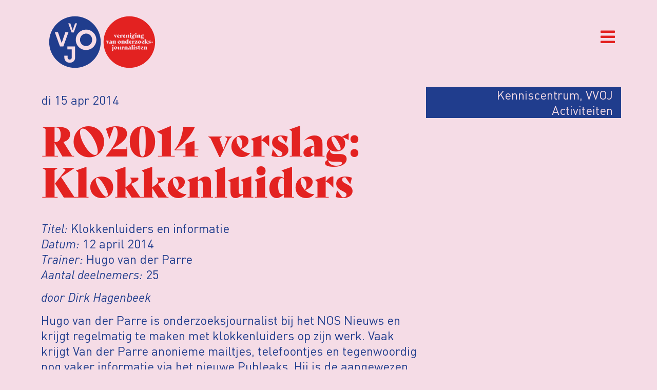

--- FILE ---
content_type: text/html; charset=UTF-8
request_url: https://www.vvoj.org/2014/04/15/ro2014-verslag-klokkenluiders/
body_size: 27989
content:
<!doctype html>
<html lang="nl-NL">
<head>
	<meta charset="UTF-8">
	<meta name="viewport" content="width=device-width, initial-scale=1">
	<link rel="profile" href="https://gmpg.org/xfn/11">
	<meta name='robots' content='index, follow, max-image-preview:large, max-snippet:-1, max-video-preview:-1' />

<!-- Google Tag Manager for WordPress by gtm4wp.com -->
<script data-cfasync="false" data-pagespeed-no-defer>
	var gtm4wp_datalayer_name = "dataLayer";
	var dataLayer = dataLayer || [];
</script>
<!-- End Google Tag Manager for WordPress by gtm4wp.com -->
	<!-- This site is optimized with the Yoast SEO plugin v25.8 - https://yoast.com/wordpress/plugins/seo/ -->
	<title>RO2014 verslag: Klokkenluiders - VVOJ - Vereniging van Onderzoeksjournalisten</title>
	<link rel="canonical" href="https://www.vvoj.org/2014/04/15/ro2014-verslag-klokkenluiders/" />
	<meta property="og:locale" content="nl_NL" />
	<meta property="og:type" content="article" />
	<meta property="og:title" content="RO2014 verslag: Klokkenluiders - VVOJ - Vereniging van Onderzoeksjournalisten" />
	<meta property="og:description" content="Titel: Klokkenluiders en informatie Datum: 12 april 2014 Trainer: Hugo van der Parre Aantal deelnemers: 25 door Dirk Hagenbeek Hugo van der Parre is onderzoeksjournalist bij het NOS Nieuws en krijgt regelmatig te maken met klokkenluiders op zijn werk. Vaak krijgt Van der Parre anonieme mailtjes, telefoontjes en tegenwoordig nog vaker informatie via het nieuwe [&hellip;]" />
	<meta property="og:url" content="https://www.vvoj.org/2014/04/15/ro2014-verslag-klokkenluiders/" />
	<meta property="og:site_name" content="VVOJ - Vereniging van Onderzoeksjournalisten" />
	<meta property="article:publisher" content="https://nl-nl.facebook.com/verenigingvanonderzoeksjournalisten/" />
	<meta property="article:published_time" content="2014-04-15T07:17:04+00:00" />
	<meta name="author" content="tanja.van.bergen" />
	<meta name="twitter:card" content="summary_large_image" />
	<meta name="twitter:creator" content="@vvoj" />
	<meta name="twitter:site" content="@vvoj" />
	<meta name="twitter:label1" content="Geschreven door" />
	<meta name="twitter:data1" content="tanja.van.bergen" />
	<meta name="twitter:label2" content="Geschatte leestijd" />
	<meta name="twitter:data2" content="3 minuten" />
	<script type="application/ld+json" class="yoast-schema-graph">{"@context":"https://schema.org","@graph":[{"@type":"Article","@id":"https://www.vvoj.org/2014/04/15/ro2014-verslag-klokkenluiders/#article","isPartOf":{"@id":"https://www.vvoj.org/2014/04/15/ro2014-verslag-klokkenluiders/"},"author":{"name":"tanja.van.bergen","@id":"https://www.vvoj.org/#/schema/person/e62890f33186e2dbbff7e21a8b42a2f6"},"headline":"RO2014 verslag: Klokkenluiders","datePublished":"2014-04-15T07:17:04+00:00","mainEntityOfPage":{"@id":"https://www.vvoj.org/2014/04/15/ro2014-verslag-klokkenluiders/"},"wordCount":584,"publisher":{"@id":"https://www.vvoj.org/#organization"},"keywords":["Bronbescherming en klokkenluiders","Lokaal en regionaal onderzoek","training"],"articleSection":["Kenniscentrum","VVOJ Activiteiten"],"inLanguage":"nl-NL"},{"@type":"WebPage","@id":"https://www.vvoj.org/2014/04/15/ro2014-verslag-klokkenluiders/","url":"https://www.vvoj.org/2014/04/15/ro2014-verslag-klokkenluiders/","name":"RO2014 verslag: Klokkenluiders - VVOJ - Vereniging van Onderzoeksjournalisten","isPartOf":{"@id":"https://www.vvoj.org/#website"},"datePublished":"2014-04-15T07:17:04+00:00","breadcrumb":{"@id":"https://www.vvoj.org/2014/04/15/ro2014-verslag-klokkenluiders/#breadcrumb"},"inLanguage":"nl-NL","potentialAction":[{"@type":"ReadAction","target":["https://www.vvoj.org/2014/04/15/ro2014-verslag-klokkenluiders/"]}]},{"@type":"BreadcrumbList","@id":"https://www.vvoj.org/2014/04/15/ro2014-verslag-klokkenluiders/#breadcrumb","itemListElement":[{"@type":"ListItem","position":1,"name":"Home","item":"https://www.vvoj.org/"},{"@type":"ListItem","position":2,"name":"RO2014 verslag: Klokkenluiders"}]},{"@type":"WebSite","@id":"https://www.vvoj.org/#website","url":"https://www.vvoj.org/","name":"VVOJ - Vereniging van Onderzoeksjournalisten","description":"","publisher":{"@id":"https://www.vvoj.org/#organization"},"potentialAction":[{"@type":"SearchAction","target":{"@type":"EntryPoint","urlTemplate":"https://www.vvoj.org/?s={search_term_string}"},"query-input":{"@type":"PropertyValueSpecification","valueRequired":true,"valueName":"search_term_string"}}],"inLanguage":"nl-NL"},{"@type":"Organization","@id":"https://www.vvoj.org/#organization","name":"Vereniging van Onderzoeksjournalisten","url":"https://www.vvoj.org/","logo":{"@type":"ImageObject","inLanguage":"nl-NL","@id":"https://www.vvoj.org/#/schema/logo/image/","url":"https://www.vvoj.org/wp-content/uploads/2021/09/logo_VVOJ_246x120.png","contentUrl":"https://www.vvoj.org/wp-content/uploads/2021/09/logo_VVOJ_246x120.png","width":246,"height":120,"caption":"Vereniging van Onderzoeksjournalisten"},"image":{"@id":"https://www.vvoj.org/#/schema/logo/image/"},"sameAs":["https://nl-nl.facebook.com/verenigingvanonderzoeksjournalisten/","https://x.com/vvoj"]},{"@type":"Person","@id":"https://www.vvoj.org/#/schema/person/e62890f33186e2dbbff7e21a8b42a2f6","name":"tanja.van.bergen","image":{"@type":"ImageObject","inLanguage":"nl-NL","@id":"https://www.vvoj.org/#/schema/person/image/","url":"https://secure.gravatar.com/avatar/?s=96&d=mm&r=g","contentUrl":"https://secure.gravatar.com/avatar/?s=96&d=mm&r=g","caption":"tanja.van.bergen"}}]}</script>
	<!-- / Yoast SEO plugin. -->


<link rel="alternate" type="application/rss+xml" title="VVOJ - Vereniging van Onderzoeksjournalisten &raquo; feed" href="https://www.vvoj.org/feed/" />
<link rel="alternate" type="application/rss+xml" title="VVOJ - Vereniging van Onderzoeksjournalisten &raquo; reacties feed" href="https://www.vvoj.org/comments/feed/" />
<link rel="alternate" title="oEmbed (JSON)" type="application/json+oembed" href="https://www.vvoj.org/wp-json/oembed/1.0/embed?url=https%3A%2F%2Fwww.vvoj.org%2F2014%2F04%2F15%2Fro2014-verslag-klokkenluiders%2F" />
<link rel="alternate" title="oEmbed (XML)" type="text/xml+oembed" href="https://www.vvoj.org/wp-json/oembed/1.0/embed?url=https%3A%2F%2Fwww.vvoj.org%2F2014%2F04%2F15%2Fro2014-verslag-klokkenluiders%2F&#038;format=xml" />
<link rel="stylesheet" type="text/css" href="https://use.typekit.net/lbb2vat.css"><style id='wp-img-auto-sizes-contain-inline-css'>
img:is([sizes=auto i],[sizes^="auto," i]){contain-intrinsic-size:3000px 1500px}
/*# sourceURL=wp-img-auto-sizes-contain-inline-css */
</style>
<link rel='stylesheet' id='mp-theme-css' href='https://www.vvoj.org/wp-content/plugins/memberpress/css/ui/theme.css?ver=1.11.34' media='all' />
<style id='wp-emoji-styles-inline-css'>

	img.wp-smiley, img.emoji {
		display: inline !important;
		border: none !important;
		box-shadow: none !important;
		height: 1em !important;
		width: 1em !important;
		margin: 0 0.07em !important;
		vertical-align: -0.1em !important;
		background: none !important;
		padding: 0 !important;
	}
/*# sourceURL=wp-emoji-styles-inline-css */
</style>
<link rel='stylesheet' id='wp-block-library-css' href='https://www.vvoj.org/wp-includes/css/dist/block-library/style.min.css?ver=6.9' media='all' />
<link rel='stylesheet' id='wc-blocks-style-css' href='https://www.vvoj.org/wp-content/plugins/woocommerce/assets/client/blocks/wc-blocks.css?ver=wc-9.9.6' media='all' />
<style id='global-styles-inline-css'>
:root{--wp--preset--aspect-ratio--square: 1;--wp--preset--aspect-ratio--4-3: 4/3;--wp--preset--aspect-ratio--3-4: 3/4;--wp--preset--aspect-ratio--3-2: 3/2;--wp--preset--aspect-ratio--2-3: 2/3;--wp--preset--aspect-ratio--16-9: 16/9;--wp--preset--aspect-ratio--9-16: 9/16;--wp--preset--color--black: #000000;--wp--preset--color--cyan-bluish-gray: #abb8c3;--wp--preset--color--white: #ffffff;--wp--preset--color--pale-pink: #f78da7;--wp--preset--color--vivid-red: #cf2e2e;--wp--preset--color--luminous-vivid-orange: #ff6900;--wp--preset--color--luminous-vivid-amber: #fcb900;--wp--preset--color--light-green-cyan: #7bdcb5;--wp--preset--color--vivid-green-cyan: #00d084;--wp--preset--color--pale-cyan-blue: #8ed1fc;--wp--preset--color--vivid-cyan-blue: #0693e3;--wp--preset--color--vivid-purple: #9b51e0;--wp--preset--gradient--vivid-cyan-blue-to-vivid-purple: linear-gradient(135deg,rgb(6,147,227) 0%,rgb(155,81,224) 100%);--wp--preset--gradient--light-green-cyan-to-vivid-green-cyan: linear-gradient(135deg,rgb(122,220,180) 0%,rgb(0,208,130) 100%);--wp--preset--gradient--luminous-vivid-amber-to-luminous-vivid-orange: linear-gradient(135deg,rgb(252,185,0) 0%,rgb(255,105,0) 100%);--wp--preset--gradient--luminous-vivid-orange-to-vivid-red: linear-gradient(135deg,rgb(255,105,0) 0%,rgb(207,46,46) 100%);--wp--preset--gradient--very-light-gray-to-cyan-bluish-gray: linear-gradient(135deg,rgb(238,238,238) 0%,rgb(169,184,195) 100%);--wp--preset--gradient--cool-to-warm-spectrum: linear-gradient(135deg,rgb(74,234,220) 0%,rgb(151,120,209) 20%,rgb(207,42,186) 40%,rgb(238,44,130) 60%,rgb(251,105,98) 80%,rgb(254,248,76) 100%);--wp--preset--gradient--blush-light-purple: linear-gradient(135deg,rgb(255,206,236) 0%,rgb(152,150,240) 100%);--wp--preset--gradient--blush-bordeaux: linear-gradient(135deg,rgb(254,205,165) 0%,rgb(254,45,45) 50%,rgb(107,0,62) 100%);--wp--preset--gradient--luminous-dusk: linear-gradient(135deg,rgb(255,203,112) 0%,rgb(199,81,192) 50%,rgb(65,88,208) 100%);--wp--preset--gradient--pale-ocean: linear-gradient(135deg,rgb(255,245,203) 0%,rgb(182,227,212) 50%,rgb(51,167,181) 100%);--wp--preset--gradient--electric-grass: linear-gradient(135deg,rgb(202,248,128) 0%,rgb(113,206,126) 100%);--wp--preset--gradient--midnight: linear-gradient(135deg,rgb(2,3,129) 0%,rgb(40,116,252) 100%);--wp--preset--font-size--small: 13px;--wp--preset--font-size--medium: 20px;--wp--preset--font-size--large: 36px;--wp--preset--font-size--x-large: 42px;--wp--preset--spacing--20: 0.44rem;--wp--preset--spacing--30: 0.67rem;--wp--preset--spacing--40: 1rem;--wp--preset--spacing--50: 1.5rem;--wp--preset--spacing--60: 2.25rem;--wp--preset--spacing--70: 3.38rem;--wp--preset--spacing--80: 5.06rem;--wp--preset--shadow--natural: 6px 6px 9px rgba(0, 0, 0, 0.2);--wp--preset--shadow--deep: 12px 12px 50px rgba(0, 0, 0, 0.4);--wp--preset--shadow--sharp: 6px 6px 0px rgba(0, 0, 0, 0.2);--wp--preset--shadow--outlined: 6px 6px 0px -3px rgb(255, 255, 255), 6px 6px rgb(0, 0, 0);--wp--preset--shadow--crisp: 6px 6px 0px rgb(0, 0, 0);}:root { --wp--style--global--content-size: 800px;--wp--style--global--wide-size: 1200px; }:where(body) { margin: 0; }.wp-site-blocks > .alignleft { float: left; margin-right: 2em; }.wp-site-blocks > .alignright { float: right; margin-left: 2em; }.wp-site-blocks > .aligncenter { justify-content: center; margin-left: auto; margin-right: auto; }:where(.wp-site-blocks) > * { margin-block-start: 24px; margin-block-end: 0; }:where(.wp-site-blocks) > :first-child { margin-block-start: 0; }:where(.wp-site-blocks) > :last-child { margin-block-end: 0; }:root { --wp--style--block-gap: 24px; }:root :where(.is-layout-flow) > :first-child{margin-block-start: 0;}:root :where(.is-layout-flow) > :last-child{margin-block-end: 0;}:root :where(.is-layout-flow) > *{margin-block-start: 24px;margin-block-end: 0;}:root :where(.is-layout-constrained) > :first-child{margin-block-start: 0;}:root :where(.is-layout-constrained) > :last-child{margin-block-end: 0;}:root :where(.is-layout-constrained) > *{margin-block-start: 24px;margin-block-end: 0;}:root :where(.is-layout-flex){gap: 24px;}:root :where(.is-layout-grid){gap: 24px;}.is-layout-flow > .alignleft{float: left;margin-inline-start: 0;margin-inline-end: 2em;}.is-layout-flow > .alignright{float: right;margin-inline-start: 2em;margin-inline-end: 0;}.is-layout-flow > .aligncenter{margin-left: auto !important;margin-right: auto !important;}.is-layout-constrained > .alignleft{float: left;margin-inline-start: 0;margin-inline-end: 2em;}.is-layout-constrained > .alignright{float: right;margin-inline-start: 2em;margin-inline-end: 0;}.is-layout-constrained > .aligncenter{margin-left: auto !important;margin-right: auto !important;}.is-layout-constrained > :where(:not(.alignleft):not(.alignright):not(.alignfull)){max-width: var(--wp--style--global--content-size);margin-left: auto !important;margin-right: auto !important;}.is-layout-constrained > .alignwide{max-width: var(--wp--style--global--wide-size);}body .is-layout-flex{display: flex;}.is-layout-flex{flex-wrap: wrap;align-items: center;}.is-layout-flex > :is(*, div){margin: 0;}body .is-layout-grid{display: grid;}.is-layout-grid > :is(*, div){margin: 0;}body{padding-top: 0px;padding-right: 0px;padding-bottom: 0px;padding-left: 0px;}a:where(:not(.wp-element-button)){text-decoration: underline;}:root :where(.wp-element-button, .wp-block-button__link){background-color: #32373c;border-width: 0;color: #fff;font-family: inherit;font-size: inherit;font-style: inherit;font-weight: inherit;letter-spacing: inherit;line-height: inherit;padding-top: calc(0.667em + 2px);padding-right: calc(1.333em + 2px);padding-bottom: calc(0.667em + 2px);padding-left: calc(1.333em + 2px);text-decoration: none;text-transform: inherit;}.has-black-color{color: var(--wp--preset--color--black) !important;}.has-cyan-bluish-gray-color{color: var(--wp--preset--color--cyan-bluish-gray) !important;}.has-white-color{color: var(--wp--preset--color--white) !important;}.has-pale-pink-color{color: var(--wp--preset--color--pale-pink) !important;}.has-vivid-red-color{color: var(--wp--preset--color--vivid-red) !important;}.has-luminous-vivid-orange-color{color: var(--wp--preset--color--luminous-vivid-orange) !important;}.has-luminous-vivid-amber-color{color: var(--wp--preset--color--luminous-vivid-amber) !important;}.has-light-green-cyan-color{color: var(--wp--preset--color--light-green-cyan) !important;}.has-vivid-green-cyan-color{color: var(--wp--preset--color--vivid-green-cyan) !important;}.has-pale-cyan-blue-color{color: var(--wp--preset--color--pale-cyan-blue) !important;}.has-vivid-cyan-blue-color{color: var(--wp--preset--color--vivid-cyan-blue) !important;}.has-vivid-purple-color{color: var(--wp--preset--color--vivid-purple) !important;}.has-black-background-color{background-color: var(--wp--preset--color--black) !important;}.has-cyan-bluish-gray-background-color{background-color: var(--wp--preset--color--cyan-bluish-gray) !important;}.has-white-background-color{background-color: var(--wp--preset--color--white) !important;}.has-pale-pink-background-color{background-color: var(--wp--preset--color--pale-pink) !important;}.has-vivid-red-background-color{background-color: var(--wp--preset--color--vivid-red) !important;}.has-luminous-vivid-orange-background-color{background-color: var(--wp--preset--color--luminous-vivid-orange) !important;}.has-luminous-vivid-amber-background-color{background-color: var(--wp--preset--color--luminous-vivid-amber) !important;}.has-light-green-cyan-background-color{background-color: var(--wp--preset--color--light-green-cyan) !important;}.has-vivid-green-cyan-background-color{background-color: var(--wp--preset--color--vivid-green-cyan) !important;}.has-pale-cyan-blue-background-color{background-color: var(--wp--preset--color--pale-cyan-blue) !important;}.has-vivid-cyan-blue-background-color{background-color: var(--wp--preset--color--vivid-cyan-blue) !important;}.has-vivid-purple-background-color{background-color: var(--wp--preset--color--vivid-purple) !important;}.has-black-border-color{border-color: var(--wp--preset--color--black) !important;}.has-cyan-bluish-gray-border-color{border-color: var(--wp--preset--color--cyan-bluish-gray) !important;}.has-white-border-color{border-color: var(--wp--preset--color--white) !important;}.has-pale-pink-border-color{border-color: var(--wp--preset--color--pale-pink) !important;}.has-vivid-red-border-color{border-color: var(--wp--preset--color--vivid-red) !important;}.has-luminous-vivid-orange-border-color{border-color: var(--wp--preset--color--luminous-vivid-orange) !important;}.has-luminous-vivid-amber-border-color{border-color: var(--wp--preset--color--luminous-vivid-amber) !important;}.has-light-green-cyan-border-color{border-color: var(--wp--preset--color--light-green-cyan) !important;}.has-vivid-green-cyan-border-color{border-color: var(--wp--preset--color--vivid-green-cyan) !important;}.has-pale-cyan-blue-border-color{border-color: var(--wp--preset--color--pale-cyan-blue) !important;}.has-vivid-cyan-blue-border-color{border-color: var(--wp--preset--color--vivid-cyan-blue) !important;}.has-vivid-purple-border-color{border-color: var(--wp--preset--color--vivid-purple) !important;}.has-vivid-cyan-blue-to-vivid-purple-gradient-background{background: var(--wp--preset--gradient--vivid-cyan-blue-to-vivid-purple) !important;}.has-light-green-cyan-to-vivid-green-cyan-gradient-background{background: var(--wp--preset--gradient--light-green-cyan-to-vivid-green-cyan) !important;}.has-luminous-vivid-amber-to-luminous-vivid-orange-gradient-background{background: var(--wp--preset--gradient--luminous-vivid-amber-to-luminous-vivid-orange) !important;}.has-luminous-vivid-orange-to-vivid-red-gradient-background{background: var(--wp--preset--gradient--luminous-vivid-orange-to-vivid-red) !important;}.has-very-light-gray-to-cyan-bluish-gray-gradient-background{background: var(--wp--preset--gradient--very-light-gray-to-cyan-bluish-gray) !important;}.has-cool-to-warm-spectrum-gradient-background{background: var(--wp--preset--gradient--cool-to-warm-spectrum) !important;}.has-blush-light-purple-gradient-background{background: var(--wp--preset--gradient--blush-light-purple) !important;}.has-blush-bordeaux-gradient-background{background: var(--wp--preset--gradient--blush-bordeaux) !important;}.has-luminous-dusk-gradient-background{background: var(--wp--preset--gradient--luminous-dusk) !important;}.has-pale-ocean-gradient-background{background: var(--wp--preset--gradient--pale-ocean) !important;}.has-electric-grass-gradient-background{background: var(--wp--preset--gradient--electric-grass) !important;}.has-midnight-gradient-background{background: var(--wp--preset--gradient--midnight) !important;}.has-small-font-size{font-size: var(--wp--preset--font-size--small) !important;}.has-medium-font-size{font-size: var(--wp--preset--font-size--medium) !important;}.has-large-font-size{font-size: var(--wp--preset--font-size--large) !important;}.has-x-large-font-size{font-size: var(--wp--preset--font-size--x-large) !important;}
/*# sourceURL=global-styles-inline-css */
</style>

<link rel='stylesheet' id='contact-form-7-css' href='https://www.vvoj.org/wp-content/plugins/contact-form-7/includes/css/styles.css?ver=6.1.2' media='all' />
<link rel='stylesheet' id='woocommerce-layout-css' href='https://www.vvoj.org/wp-content/plugins/woocommerce/assets/css/woocommerce-layout.css?ver=9.9.6' media='all' />
<link rel='stylesheet' id='woocommerce-smallscreen-css' href='https://www.vvoj.org/wp-content/plugins/woocommerce/assets/css/woocommerce-smallscreen.css?ver=9.9.6' media='only screen and (max-width: 768px)' />
<link rel='stylesheet' id='woocommerce-general-css' href='https://www.vvoj.org/wp-content/plugins/woocommerce/assets/css/woocommerce.css?ver=9.9.6' media='all' />
<style id='woocommerce-inline-inline-css'>
.woocommerce form .form-row .required { visibility: visible; }
/*# sourceURL=woocommerce-inline-inline-css */
</style>
<link rel='stylesheet' id='if-menu-site-css-css' href='https://www.vvoj.org/wp-content/plugins/if-menu/assets/if-menu-site.css?ver=6.9' media='all' />
<link rel='stylesheet' id='brands-styles-css' href='https://www.vvoj.org/wp-content/plugins/woocommerce/assets/css/brands.css?ver=9.9.6' media='all' />
<link rel='stylesheet' id='parent-style-css' href='https://www.vvoj.org/wp-content/themes/hello-elementor/style.css?ver=3.4.4' media='all' />
<link rel='stylesheet' id='child-style-css' href='https://www.vvoj.org/wp-content/themes/vvoj/style.css?ver=1.0.16' media='all' />
<link rel='stylesheet' id='hello-elementor-css' href='https://www.vvoj.org/wp-content/themes/hello-elementor/assets/css/reset.css?ver=3.4.4' media='all' />
<link rel='stylesheet' id='hello-elementor-theme-style-css' href='https://www.vvoj.org/wp-content/themes/hello-elementor/assets/css/theme.css?ver=3.4.4' media='all' />
<link rel='stylesheet' id='hello-elementor-header-footer-css' href='https://www.vvoj.org/wp-content/themes/hello-elementor/assets/css/header-footer.css?ver=3.4.4' media='all' />
<link rel='stylesheet' id='elementor-frontend-css' href='https://www.vvoj.org/wp-content/plugins/elementor/assets/css/frontend.min.css?ver=3.29.2' media='all' />
<link rel='stylesheet' id='elementor-post-5-css' href='https://www.vvoj.org/wp-content/uploads/elementor/css/post-5.css?ver=1750707208' media='all' />
<link rel='stylesheet' id='jet-menu-public-styles-css' href='https://www.vvoj.org/wp-content/plugins/jet-menu/assets/public/css/public.css?ver=2.4.11.1' media='all' />
<link rel='stylesheet' id='widget-heading-css' href='https://www.vvoj.org/wp-content/plugins/elementor/assets/css/widget-heading.min.css?ver=3.29.2' media='all' />
<link rel='stylesheet' id='widget-nav-menu-css' href='https://www.vvoj.org/wp-content/plugins/elementor-pro/assets/css/widget-nav-menu.min.css?ver=3.29.2' media='all' />
<link rel='stylesheet' id='widget-search-form-css' href='https://www.vvoj.org/wp-content/plugins/elementor-pro/assets/css/widget-search-form.min.css?ver=3.29.2' media='all' />
<link rel='stylesheet' id='elementor-icons-shared-0-css' href='https://www.vvoj.org/wp-content/plugins/elementor/assets/lib/font-awesome/css/fontawesome.min.css?ver=5.15.3' media='all' />
<link rel='stylesheet' id='elementor-icons-fa-solid-css' href='https://www.vvoj.org/wp-content/plugins/elementor/assets/lib/font-awesome/css/solid.min.css?ver=5.15.3' media='all' />
<link rel='stylesheet' id='widget-lottie-css' href='https://www.vvoj.org/wp-content/plugins/elementor-pro/assets/css/widget-lottie.min.css?ver=3.29.2' media='all' />
<link rel='stylesheet' id='widget-image-css' href='https://www.vvoj.org/wp-content/plugins/elementor/assets/css/widget-image.min.css?ver=3.29.2' media='all' />
<link rel='stylesheet' id='widget-social-icons-css' href='https://www.vvoj.org/wp-content/plugins/elementor/assets/css/widget-social-icons.min.css?ver=3.29.2' media='all' />
<link rel='stylesheet' id='e-apple-webkit-css' href='https://www.vvoj.org/wp-content/plugins/elementor/assets/css/conditionals/apple-webkit.min.css?ver=3.29.2' media='all' />
<link rel='stylesheet' id='widget-post-info-css' href='https://www.vvoj.org/wp-content/plugins/elementor-pro/assets/css/widget-post-info.min.css?ver=3.29.2' media='all' />
<link rel='stylesheet' id='widget-icon-list-css' href='https://www.vvoj.org/wp-content/plugins/elementor/assets/css/widget-icon-list.min.css?ver=3.29.2' media='all' />
<link rel='stylesheet' id='elementor-icons-fa-regular-css' href='https://www.vvoj.org/wp-content/plugins/elementor/assets/lib/font-awesome/css/regular.min.css?ver=5.15.3' media='all' />
<link rel='stylesheet' id='widget-text-editor-css' href='https://www.vvoj.org/wp-content/plugins/elementor/assets/css/widget-text-editor.min.css?ver=3.29.2' media='all' />
<link rel='stylesheet' id='widget-posts-css' href='https://www.vvoj.org/wp-content/plugins/elementor-pro/assets/css/widget-posts.min.css?ver=3.29.2' media='all' />
<link rel='stylesheet' id='elementor-icons-css' href='https://www.vvoj.org/wp-content/plugins/elementor/assets/lib/eicons/css/elementor-icons.min.css?ver=5.40.0' media='all' />
<link rel='stylesheet' id='font-awesome-5-all-css' href='https://www.vvoj.org/wp-content/plugins/elementor/assets/lib/font-awesome/css/all.min.css?ver=3.29.2' media='all' />
<link rel='stylesheet' id='font-awesome-4-shim-css' href='https://www.vvoj.org/wp-content/plugins/elementor/assets/lib/font-awesome/css/v4-shims.min.css?ver=3.29.2' media='all' />
<link rel='stylesheet' id='elementor-post-67-css' href='https://www.vvoj.org/wp-content/uploads/elementor/css/post-67.css?ver=1750707209' media='all' />
<link rel='stylesheet' id='elementor-post-89-css' href='https://www.vvoj.org/wp-content/uploads/elementor/css/post-89.css?ver=1750707209' media='all' />
<link rel='stylesheet' id='elementor-post-43628-css' href='https://www.vvoj.org/wp-content/uploads/elementor/css/post-43628.css?ver=1750707209' media='all' />
<link rel='stylesheet' id='wc-pb-checkout-blocks-css' href='https://www.vvoj.org/wp-content/plugins/woocommerce-product-bundles/assets/css/frontend/checkout-blocks.css?ver=8.4.1' media='all' />
<style id='wc-pb-checkout-blocks-inline-css'>
table.wc-block-cart-items .wc-block-cart-items__row.is-bundle__meta_hidden .wc-block-components-product-details__inclusief, .wc-block-components-order-summary-item.is-bundle__meta_hidden .wc-block-components-product-details__inclusief { display:none; } table.wc-block-cart-items .wc-block-cart-items__row.is-bundle .wc-block-components-product-details__inclusief .wc-block-components-product-details__name, .wc-block-components-order-summary-item.is-bundle .wc-block-components-product-details__inclusief .wc-block-components-product-details__name { display:block; margin-bottom: 0.5em } table.wc-block-cart-items .wc-block-cart-items__row.is-bundle .wc-block-components-product-details__inclusief:not(:first-of-type) .wc-block-components-product-details__name, .wc-block-components-order-summary-item.is-bundle .wc-block-components-product-details__inclusief:not(:first-of-type) .wc-block-components-product-details__name { display:none } table.wc-block-cart-items .wc-block-cart-items__row.is-bundle .wc-block-components-product-details__inclusief + li:not( .wc-block-components-product-details__inclusief ), .wc-block-components-order-summary-item.is-bundle .wc-block-components-product-details__inclusief + li:not( .wc-block-components-product-details__inclusief ) { margin-top:0.5em }
/*# sourceURL=wc-pb-checkout-blocks-inline-css */
</style>
<link rel='stylesheet' id='wc-bundle-style-css' href='https://www.vvoj.org/wp-content/plugins/woocommerce-product-bundles/assets/css/frontend/woocommerce.css?ver=8.4.1' media='all' />
<link rel='stylesheet' id='eael-general-css' href='https://www.vvoj.org/wp-content/plugins/essential-addons-for-elementor-lite/assets/front-end/css/view/general.min.css?ver=6.1.19' media='all' />
<link rel='stylesheet' id='ecs-styles-css' href='https://www.vvoj.org/wp-content/plugins/ele-custom-skin/assets/css/ecs-style.css?ver=3.1.9' media='all' />
<link rel='stylesheet' id='elementor-post-1234-css' href='https://www.vvoj.org/wp-content/uploads/elementor/css/post-1234.css?ver=1660641057' media='all' />
<link rel='stylesheet' id='elementor-post-43141-css' href='https://www.vvoj.org/wp-content/uploads/elementor/css/post-43141.css?ver=1643390527' media='all' />
<link rel='stylesheet' id='elementor-post-44497-css' href='https://www.vvoj.org/wp-content/uploads/elementor/css/post-44497.css?ver=1639066871' media='all' />
<link rel='stylesheet' id='elementor-post-45224-css' href='https://www.vvoj.org/wp-content/uploads/elementor/css/post-45224.css?ver=1642595854' media='all' />
<link rel='stylesheet' id='elementor-post-45699-css' href='https://www.vvoj.org/wp-content/uploads/elementor/css/post-45699.css?ver=1696261710' media='all' />
<link rel='stylesheet' id='elementor-post-45932-css' href='https://www.vvoj.org/wp-content/uploads/elementor/css/post-45932.css?ver=1745503626' media='all' />
<link rel='stylesheet' id='elementor-icons-fa-brands-css' href='https://www.vvoj.org/wp-content/plugins/elementor/assets/lib/font-awesome/css/brands.min.css?ver=5.15.3' media='all' />
<script src="https://www.vvoj.org/wp-includes/js/jquery/jquery.min.js?ver=3.7.1" id="jquery-core-js"></script>
<script src="https://www.vvoj.org/wp-includes/js/jquery/jquery-migrate.min.js?ver=3.4.1" id="jquery-migrate-js"></script>
<script src="https://www.vvoj.org/wp-content/plugins/woocommerce/assets/js/jquery-blockui/jquery.blockUI.min.js?ver=2.7.0-wc.9.9.6" id="jquery-blockui-js" defer data-wp-strategy="defer"></script>
<script src="https://www.vvoj.org/wp-content/plugins/woocommerce/assets/js/js-cookie/js.cookie.min.js?ver=2.1.4-wc.9.9.6" id="js-cookie-js" defer data-wp-strategy="defer"></script>
<script id="woocommerce-js-extra">
var woocommerce_params = {"ajax_url":"/wp-admin/admin-ajax.php","wc_ajax_url":"/?wc-ajax=%%endpoint%%","i18n_password_show":"Wachtwoord weergeven","i18n_password_hide":"Wachtwoord verbergen"};
//# sourceURL=woocommerce-js-extra
</script>
<script src="https://www.vvoj.org/wp-content/plugins/woocommerce/assets/js/frontend/woocommerce.min.js?ver=9.9.6" id="woocommerce-js" defer data-wp-strategy="defer"></script>
<script src="https://www.vvoj.org/wp-content/plugins/elementor/assets/lib/font-awesome/js/v4-shims.min.js?ver=3.29.2" id="font-awesome-4-shim-js"></script>
<script id="ecs_ajax_load-js-extra">
var ecs_ajax_params = {"ajaxurl":"https://www.vvoj.org/wp-admin/admin-ajax.php","posts":"{\"page\":0,\"year\":2014,\"monthnum\":4,\"day\":15,\"name\":\"ro2014-verslag-klokkenluiders\",\"error\":\"\",\"m\":\"\",\"p\":0,\"post_parent\":\"\",\"subpost\":\"\",\"subpost_id\":\"\",\"attachment\":\"\",\"attachment_id\":0,\"pagename\":\"\",\"page_id\":0,\"second\":\"\",\"minute\":\"\",\"hour\":\"\",\"w\":0,\"category_name\":\"\",\"tag\":\"\",\"cat\":\"\",\"tag_id\":\"\",\"author\":\"\",\"author_name\":\"\",\"feed\":\"\",\"tb\":\"\",\"paged\":0,\"meta_key\":\"\",\"meta_value\":\"\",\"preview\":\"\",\"s\":\"\",\"sentence\":\"\",\"title\":\"\",\"fields\":\"all\",\"menu_order\":\"\",\"embed\":\"\",\"category__in\":[],\"category__not_in\":[],\"category__and\":[],\"post__in\":[],\"post__not_in\":[],\"post_name__in\":[],\"tag__in\":[],\"tag__not_in\":[],\"tag__and\":[],\"tag_slug__in\":[],\"tag_slug__and\":[],\"post_parent__in\":[],\"post_parent__not_in\":[],\"author__in\":[],\"author__not_in\":[],\"search_columns\":[],\"post_type\":[\"post\",\"page\",\"e-landing-page\"],\"ignore_sticky_posts\":false,\"suppress_filters\":false,\"cache_results\":true,\"update_post_term_cache\":true,\"update_menu_item_cache\":false,\"lazy_load_term_meta\":true,\"update_post_meta_cache\":true,\"posts_per_page\":10,\"nopaging\":false,\"comments_per_page\":\"50\",\"no_found_rows\":false,\"order\":\"DESC\"}"};
//# sourceURL=ecs_ajax_load-js-extra
</script>
<script src="https://www.vvoj.org/wp-content/plugins/ele-custom-skin/assets/js/ecs_ajax_pagination.js?ver=3.1.9" id="ecs_ajax_load-js"></script>
<script src="https://www.vvoj.org/wp-content/plugins/ele-custom-skin/assets/js/ecs.js?ver=3.1.9" id="ecs-script-js"></script>
<link rel="https://api.w.org/" href="https://www.vvoj.org/wp-json/" /><link rel="alternate" title="JSON" type="application/json" href="https://www.vvoj.org/wp-json/wp/v2/posts/23578" /><link rel="EditURI" type="application/rsd+xml" title="RSD" href="https://www.vvoj.org/xmlrpc.php?rsd" />
<meta name="generator" content="WordPress 6.9" />
<meta name="generator" content="WooCommerce 9.9.6" />
<link rel='shortlink' href='https://www.vvoj.org/?p=23578' />

		<!-- GA Google Analytics @ https://m0n.co/ga -->
		<script async src="https://www.googletagmanager.com/gtag/js?id=UA-101353503-1"></script>
		<script>
			window.dataLayer = window.dataLayer || [];
			function gtag(){dataLayer.push(arguments);}
			gtag('js', new Date());
			gtag('config', 'UA-101353503-1', { 'anonymize_ip': true });
		</script>

	
<!-- Google Tag Manager for WordPress by gtm4wp.com -->
<!-- GTM Container placement set to footer -->
<script data-cfasync="false" data-pagespeed-no-defer>
	var dataLayer_content = {"pagePostType":"post","pagePostType2":"single-post","pageCategory":["kenniscentrum","activiteiten"],"pageAttributes":["bronbescherming-klokkenluiders","lokaal-regionaal-onderzoek","training"],"pagePostAuthor":"tanja.van.bergen"};
	dataLayer.push( dataLayer_content );
</script>
<script data-cfasync="false" data-pagespeed-no-defer>
(function(w,d,s,l,i){w[l]=w[l]||[];w[l].push({'gtm.start':
new Date().getTime(),event:'gtm.js'});var f=d.getElementsByTagName(s)[0],
j=d.createElement(s),dl=l!='dataLayer'?'&l='+l:'';j.async=true;j.src=
'//www.googletagmanager.com/gtm.js?id='+i+dl;f.parentNode.insertBefore(j,f);
})(window,document,'script','dataLayer','GTM-PGMC6Z3');
</script>
<!-- End Google Tag Manager for WordPress by gtm4wp.com -->	<noscript><style>.woocommerce-product-gallery{ opacity: 1 !important; }</style></noscript>
	<meta name="generator" content="Elementor 3.29.2; features: additional_custom_breakpoints, e_local_google_fonts; settings: css_print_method-external, google_font-enabled, font_display-auto">
			<style>
				.e-con.e-parent:nth-of-type(n+4):not(.e-lazyloaded):not(.e-no-lazyload),
				.e-con.e-parent:nth-of-type(n+4):not(.e-lazyloaded):not(.e-no-lazyload) * {
					background-image: none !important;
				}
				@media screen and (max-height: 1024px) {
					.e-con.e-parent:nth-of-type(n+3):not(.e-lazyloaded):not(.e-no-lazyload),
					.e-con.e-parent:nth-of-type(n+3):not(.e-lazyloaded):not(.e-no-lazyload) * {
						background-image: none !important;
					}
				}
				@media screen and (max-height: 640px) {
					.e-con.e-parent:nth-of-type(n+2):not(.e-lazyloaded):not(.e-no-lazyload),
					.e-con.e-parent:nth-of-type(n+2):not(.e-lazyloaded):not(.e-no-lazyload) * {
						background-image: none !important;
					}
				}
			</style>
			<link rel="icon" href="https://www.vvoj.org/wp-content/uploads/2021/09/favicon_VVOJ-100x100.png" sizes="32x32" />
<link rel="icon" href="https://www.vvoj.org/wp-content/uploads/2021/09/favicon_VVOJ-300x300.png" sizes="192x192" />
<link rel="apple-touch-icon" href="https://www.vvoj.org/wp-content/uploads/2021/09/favicon_VVOJ-300x300.png" />
<meta name="msapplication-TileImage" content="https://www.vvoj.org/wp-content/uploads/2021/09/favicon_VVOJ-300x300.png" />
		<style id="wp-custom-css">
			h3 {
    margin-top: 1em;
}
header.page-header, div.page-header {
    display: none;
}

.woocommerce table.shop_table {
    border: none;
}
.woocommerce table.shop_table td {
    border: none;
}
table caption+thead tr:first-child td, table caption+thead tr:first-child th, table colgroup+thead tr:first-child td, table colgroup+thead tr:first-child th, table thead:first-child tr:first-child td, table thead:first-child tr:first-child th {
    border: none;
}
.woocommerce-cart table.cart td.actions .coupon .input-text {
    width: 200px;
    border: 0;
    padding: .4em 1em;
    color: #F5DCE6;
}
.woocommerce-error, .woocommerce-info, .woocommerce-message {
    background-color: #F5DCE6;
    color: #203D8D;
}
.woocommerce-message {
    border-top-color: #E32221;
}
.woocommerce-message::before {
    content: "\e015";
    color: #E32221;
}

.woocommerce #respond input#submit.alt, .woocommerce a.button.alt, .woocommerce button.button.alt:hover, .woocommerce input.button.alt, .woocommerce #respond input#submit.alt:hover, .woocommerce a.button.alt:hover, .woocommerce button.button.alt:hover, .woocommerce input.button.alt:hover  {
    background-color: #E32221;
}

.woocommerce a.button.alt {
    padding: .618em 1em;
    font-family: "bely", Sans-serif;
    font-size: 35px;
    font-weight: 700;
    font-style: italic;
    line-height: 40px;
    border-radius: 0;
}

#add_payment_method .cart-collaterals .cart_totals tr td, #add_payment_method .cart-collaterals .cart_totals tr th, .woocommerce-cart .cart-collaterals .cart_totals tr td, .woocommerce-cart .cart-collaterals .cart_totals tr th, .woocommerce-checkout .cart-collaterals .cart_totals tr td, .woocommerce-checkout .cart-collaterals .cart_totals tr th {
    border: 0;
}
.cart_totals h2 {
    font-size: 1em;
    font-family: "DINOT";
    font-weight: 700;
}

.woocommerce-info::before {
    color: #E32221;
}

.eael-woo-checkout .woocommerce .woocommerce-info {
    background-color: #F5DCE6;
    color: #203D8D;
    border-radius: 0;
}

.woocommerce table.shop_table tbody th, .woocommerce table.shop_table tfoot td, .woocommerce table.shop_table tfoot th {
    border: none;
}

#add_payment_method #payment, .woocommerce-cart #payment, .woocommerce-checkout #payment {
    background: #F5DCE6;
    border-radius: 0;
}

#add_payment_method #payment div.payment_box, .woocommerce-cart #payment div.payment_box, .woocommerce-checkout #payment div.payment_box {
    background-color: #E32221;
    color: #F5DCE6;
}
#add_payment_method #payment div.payment_box::before, .woocommerce-cart #payment div.payment_box::before, .woocommerce-checkout #payment div.payment_box::before {
    border: 1em solid #E32221;
    border-right-color: transparent;
    border-left-color: transparent;
    border-top-color: transparent;
}

#payment label {
    color: #E32221;
}

.woocommerce #respond input#submit.alt, .woocommerce a.button.alt, .woocommerce button.button.alt, .woocommerce input.button.alt {
    background-color: #E32221;
}
.woocommerce-info {
    border-top-color: #E32221;
}

.mp_wrapper table.mepr-account-table .mepr-account-actions a {
    color: var(--e-global-color-accent);
    background: var(--e-global-color-eedc71c);
    padding: .5rem;
    font-style: Italic;
    display: inline-block;
}

.mp_wrapper table.mepr-account-table .mepr-account-actions a:hover {
    color: var( --e-global-color-primary );
}

.mp_wrapper table.mepr-account-table th {
    color: var(--e-global-color-secondary);
}

.mp_wrapper .mepr_payment_method {
    padding: 0px !important;
    background-color: #203D8D !important;
}

.mepr_price, .have-coupon-link {
    font-family: "bely-display", Sans-serif;
}
[type=button]:focus, [type=button]:hover, [type=submit]:focus, [type=submit]:hover, button:focus, button:hover {
    background-color: #E32221;
}

.eael-woo-checkout .woocommerce form.checkout_coupon {
    border: none;
    border-radius: 0;
    padding: 0;
}
.woocommerce ul.order_details {
    padding: 0;
}

.woocommerce-order-details h2, .woocommerce-customer-details h2 {
    font-size: 32px;
}

.woocommerce .woocommerce-customer-details address {
    border-radius: 0;
    padding: 0;
    border: none;
}

.woocommerce #respond input#submit, .woocommerce a.button, .woocommerce button.button, .woocommerce input.button {
    color: #F5DCE6;
    background-color: #E32221;
    border-radius: 0;
}



#jet-menu-item-44058 .jet-menu-label {
    font-family: "bely";
    font-style: italic;
    font-size: 24px;
    font-weight: 700;
    display: none;
}


#mc_embed_signup form {
    padding: 0!important;
}
#mc_embed_signup input {
    border: 0px solid #ffffff!important;
    border-bottom: 1px solid #FFFFFF!important;
    border-radius: 0!important;
}
#mc_embed_signup .brandingLogo {
    display: none;
}
#mc_embed_signup .foot {
    width: 100%!important;
}
#mc_embed_signup .button {
    background-color: #203D8D!important;
    color: #F5DCE6!important;
    font-family: "bely", Sans-serif!important;
    font-size: 26px!important;
    font-weight: 700!important;
    font-style: italic!important;
    padding: 0px!important;
    margin: 0!important;
    height: auto!important;
}
#mc_embed_signup .foot {
    display: block!important;
    text-align: right;
}
#mc_embed_signup .indicates-required {
    margin-right: 0!important;
    float: right!important;
    margin-top: 4px!important;
}
#mc_embed_signup .mc-field-group {
    width: 80%!important;
    float: left;
}
#mc_embed_signup .mc-field-group input {
    text-indent: 0!important;
    color: #ffffff!important;
}
#mc_embed_signup .mc-field-group label {
    font-size: 16px!important;
    font-family: "DINOT", Sans-serif;
}
#mc_embed_signup .asterisk {
    color: #E32221!important;
}
.optionalParent {
    width: 20%;
    float: right;
    margin-top: 10px;
}
#mc_embed_signup #mc-embedded-subscribe-form div.mce_inline_error {
    margin: 0!important;
    padding: 10px 0px!important;
    background-color: transparent!important;
    color: #E32221!important;
}
#mc_embed_signup #mce-success-response {
    color: #ffffff!important;
    font-family: "DINOT", Sans-serif!important;
    font-size: 16px!important;
    line-height: 30px!important;
}
#mc_embed_signup div#mce-responses {
    top: 0!important;
    padding: 0!important;
    width: 100%!important;
    margin: 0!important;
}
#mc_embed_signup div.response {
    margin: 0!important;
    padding: 0!important;
    font-weight: 500!important;
    float: left!important;
    font-family: "DINOT", Sans-serif!important;
    font-size: 16px!important;
    text-align: left!important;
}

.mepr-payment-methods-wrapper {
	padding: 1rem;
  background-color: var(--e-global-color-eedc71c);
  margin: 1rem auto 2rem auto;
}

.mp_wrapper .mepr_payment_method {
	background-color: var(--e-global-color-eedc71c) !important;
}

.mp_wrapper .mepr_payment_method label {
	color: var(--e-global-color-accent);
}

span.mepr-mailchimptags-message {
	font-size: 18px;
  line-height: 22px;
  color: var(--e-global-color-f207d88);
}		</style>
		<link rel='stylesheet' id='photoswipe-css' href='https://www.vvoj.org/wp-content/plugins/woocommerce/assets/css/photoswipe/photoswipe.min.css?ver=9.9.6' media='all' />
<link rel='stylesheet' id='photoswipe-default-skin-css' href='https://www.vvoj.org/wp-content/plugins/woocommerce/assets/css/photoswipe/default-skin/default-skin.min.css?ver=9.9.6' media='all' />
</head>
<body class="wp-singular post-template-default single single-post postid-23578 single-format-standard wp-custom-logo wp-embed-responsive wp-theme-hello-elementor wp-child-theme-vvoj theme-hello-elementor woocommerce-no-js hello-elementor-default jet-mega-menu-location elementor-default elementor-kit-5 elementor-page-43628">


<a class="skip-link screen-reader-text" href="#content">Ga naar de inhoud</a>

		<div data-elementor-type="header" data-elementor-id="67" class="elementor elementor-67 elementor-location-header" data-elementor-post-type="elementor_library">
					<section class="elementor-section elementor-top-section elementor-element elementor-element-d17333a hidden elementor-section-boxed elementor-section-height-default elementor-section-height-default" data-id="d17333a" data-element_type="section" id="mainmenu-overlay" data-settings="{&quot;background_background&quot;:&quot;classic&quot;}">
						<div class="elementor-container elementor-column-gap-default">
					<div class="elementor-column elementor-col-100 elementor-top-column elementor-element elementor-element-651e877" data-id="651e877" data-element_type="column">
			<div class="elementor-widget-wrap elementor-element-populated">
						<section class="elementor-section elementor-inner-section elementor-element elementor-element-3ad609f elementor-section-boxed elementor-section-height-default elementor-section-height-default" data-id="3ad609f" data-element_type="section">
						<div class="elementor-container elementor-column-gap-default">
					<div class="elementor-column elementor-col-50 elementor-inner-column elementor-element elementor-element-d7f3e12" data-id="d7f3e12" data-element_type="column">
			<div class="elementor-widget-wrap elementor-element-populated">
						<div class="elementor-element elementor-element-668fb89 dc-has-condition dc-condition-empty elementor-widget elementor-widget-heading" data-id="668fb89" data-element_type="widget" data-widget_type="heading.default">
				<div class="elementor-widget-container">
					<h2 class="elementor-heading-title elementor-size-default"><a href="https://www.vvoj.org/login/">Login</a></h2>				</div>
				</div>
		<!-- hidden widget 23578-38bca21 -->			</div>
		</div>
				<div class="elementor-column elementor-col-50 elementor-inner-column elementor-element elementor-element-66fefbc" data-id="66fefbc" data-element_type="column">
			<div class="elementor-widget-wrap elementor-element-populated">
						<div class="elementor-element elementor-element-2956c85 elementor-view-default elementor-widget elementor-widget-icon" data-id="2956c85" data-element_type="widget" id="mainmenu-close" data-widget_type="icon.default">
				<div class="elementor-widget-container">
							<div class="elementor-icon-wrapper">
			<div class="elementor-icon">
			<i aria-hidden="true" class="fas fa-times"></i>			</div>
		</div>
						</div>
				</div>
					</div>
		</div>
					</div>
		</section>
				<section class="elementor-section elementor-inner-section elementor-element elementor-element-ac658f6 elementor-section-boxed elementor-section-height-default elementor-section-height-default" data-id="ac658f6" data-element_type="section">
						<div class="elementor-container elementor-column-gap-default">
					<div class="elementor-column elementor-col-33 elementor-inner-column elementor-element elementor-element-5d10449" data-id="5d10449" data-element_type="column">
			<div class="elementor-widget-wrap elementor-element-populated">
						<div class="elementor-element elementor-element-6393ecb elementor-widget elementor-widget-heading" data-id="6393ecb" data-element_type="widget" data-widget_type="heading.default">
				<div class="elementor-widget-container">
					<h2 class="elementor-heading-title elementor-size-default">Kennis &amp; netwerk</h2>				</div>
				</div>
				<div class="elementor-element elementor-element-b533216 elementor-nav-menu--dropdown-tablet elementor-nav-menu__text-align-aside elementor-nav-menu--toggle elementor-nav-menu--burger elementor-widget elementor-widget-nav-menu" data-id="b533216" data-element_type="widget" data-settings="{&quot;layout&quot;:&quot;vertical&quot;,&quot;submenu_icon&quot;:{&quot;value&quot;:&quot;&lt;i class=\&quot;fas fa-caret-down\&quot;&gt;&lt;\/i&gt;&quot;,&quot;library&quot;:&quot;fa-solid&quot;},&quot;toggle&quot;:&quot;burger&quot;}" data-widget_type="nav-menu.default">
				<div class="elementor-widget-container">
								<nav aria-label="Menu" class="elementor-nav-menu--main elementor-nav-menu__container elementor-nav-menu--layout-vertical e--pointer-underline e--animation-fade">
				<ul id="menu-1-b533216" class="elementor-nav-menu sm-vertical"><li class="menu-item menu-item-type-post_type menu-item-object-page menu-item-42793"><a href="https://www.vvoj.org/kennis-netwerk/trainingen/" class="elementor-item">Trainingen</a></li>
<li class="menu-item menu-item-type-custom menu-item-object-custom menu-item-43548"><a href="https://vvoj.org/conferentie-2025" class="elementor-item">VVOJ Conferentie</a></li>
<li class="menu-item menu-item-type-post_type menu-item-object-page menu-item-43524"><a href="https://www.vvoj.org/kennis-netwerk/regionaal/" class="elementor-item">VVOJ in de Regio</a></li>
<li class="menu-item menu-item-type-post_type menu-item-object-page menu-item-43523"><a href="https://www.vvoj.org/kennis-netwerk/cafes/" class="elementor-item">VVOJ Café</a></li>
<li class="menu-item menu-item-type-post_type menu-item-object-page menu-item-43525"><a href="https://www.vvoj.org/kennis-netwerk/vvoj-start/" class="elementor-item">VVOJ Start</a></li>
<li class="menu-item menu-item-type-post_type menu-item-object-page menu-item-43891"><a href="https://www.vvoj.org/woo/" class="elementor-item">Woo</a></li>
</ul>			</nav>
					<div class="elementor-menu-toggle" role="button" tabindex="0" aria-label="Menu toggle" aria-expanded="false">
			<i aria-hidden="true" role="presentation" class="elementor-menu-toggle__icon--open eicon-menu-bar"></i><i aria-hidden="true" role="presentation" class="elementor-menu-toggle__icon--close eicon-close"></i>		</div>
					<nav class="elementor-nav-menu--dropdown elementor-nav-menu__container" aria-hidden="true">
				<ul id="menu-2-b533216" class="elementor-nav-menu sm-vertical"><li class="menu-item menu-item-type-post_type menu-item-object-page menu-item-42793"><a href="https://www.vvoj.org/kennis-netwerk/trainingen/" class="elementor-item" tabindex="-1">Trainingen</a></li>
<li class="menu-item menu-item-type-custom menu-item-object-custom menu-item-43548"><a href="https://vvoj.org/conferentie-2025" class="elementor-item" tabindex="-1">VVOJ Conferentie</a></li>
<li class="menu-item menu-item-type-post_type menu-item-object-page menu-item-43524"><a href="https://www.vvoj.org/kennis-netwerk/regionaal/" class="elementor-item" tabindex="-1">VVOJ in de Regio</a></li>
<li class="menu-item menu-item-type-post_type menu-item-object-page menu-item-43523"><a href="https://www.vvoj.org/kennis-netwerk/cafes/" class="elementor-item" tabindex="-1">VVOJ Café</a></li>
<li class="menu-item menu-item-type-post_type menu-item-object-page menu-item-43525"><a href="https://www.vvoj.org/kennis-netwerk/vvoj-start/" class="elementor-item" tabindex="-1">VVOJ Start</a></li>
<li class="menu-item menu-item-type-post_type menu-item-object-page menu-item-43891"><a href="https://www.vvoj.org/woo/" class="elementor-item" tabindex="-1">Woo</a></li>
</ul>			</nav>
						</div>
				</div>
					</div>
		</div>
				<div class="elementor-column elementor-col-33 elementor-inner-column elementor-element elementor-element-afa84c2" data-id="afa84c2" data-element_type="column">
			<div class="elementor-widget-wrap elementor-element-populated">
						<div class="elementor-element elementor-element-c68c95b elementor-widget elementor-widget-heading" data-id="c68c95b" data-element_type="widget" data-widget_type="heading.default">
				<div class="elementor-widget-container">
					<h2 class="elementor-heading-title elementor-size-default">Prijzen</h2>				</div>
				</div>
				<div class="elementor-element elementor-element-d09ebf7 elementor-nav-menu--dropdown-tablet elementor-nav-menu__text-align-aside elementor-nav-menu--toggle elementor-nav-menu--burger elementor-widget elementor-widget-nav-menu" data-id="d09ebf7" data-element_type="widget" data-settings="{&quot;layout&quot;:&quot;vertical&quot;,&quot;submenu_icon&quot;:{&quot;value&quot;:&quot;&lt;i class=\&quot;fas fa-caret-down\&quot;&gt;&lt;\/i&gt;&quot;,&quot;library&quot;:&quot;fa-solid&quot;},&quot;toggle&quot;:&quot;burger&quot;}" data-widget_type="nav-menu.default">
				<div class="elementor-widget-container">
								<nav aria-label="Menu" class="elementor-nav-menu--main elementor-nav-menu__container elementor-nav-menu--layout-vertical e--pointer-underline e--animation-fade">
				<ul id="menu-1-d09ebf7" class="elementor-nav-menu sm-vertical"><li class="menu-item menu-item-type-post_type menu-item-object-page menu-item-42875"><a href="https://www.vvoj.org/prijzen/de-loep/" class="elementor-item">De Loep</a></li>
<li class="menu-item menu-item-type-post_type menu-item-object-page menu-item-42876"><a href="https://www.vvoj.org/prijzen/vliegwiel/" class="elementor-item">VVOJ Vliegwiel</a></li>
</ul>			</nav>
					<div class="elementor-menu-toggle" role="button" tabindex="0" aria-label="Menu toggle" aria-expanded="false">
			<i aria-hidden="true" role="presentation" class="elementor-menu-toggle__icon--open eicon-menu-bar"></i><i aria-hidden="true" role="presentation" class="elementor-menu-toggle__icon--close eicon-close"></i>		</div>
					<nav class="elementor-nav-menu--dropdown elementor-nav-menu__container" aria-hidden="true">
				<ul id="menu-2-d09ebf7" class="elementor-nav-menu sm-vertical"><li class="menu-item menu-item-type-post_type menu-item-object-page menu-item-42875"><a href="https://www.vvoj.org/prijzen/de-loep/" class="elementor-item" tabindex="-1">De Loep</a></li>
<li class="menu-item menu-item-type-post_type menu-item-object-page menu-item-42876"><a href="https://www.vvoj.org/prijzen/vliegwiel/" class="elementor-item" tabindex="-1">VVOJ Vliegwiel</a></li>
</ul>			</nav>
						</div>
				</div>
				<div class="elementor-element elementor-element-3c49ec5 elementor-widget elementor-widget-heading" data-id="3c49ec5" data-element_type="widget" data-widget_type="heading.default">
				<div class="elementor-widget-container">
					<h2 class="elementor-heading-title elementor-size-default">Over VVOJ</h2>				</div>
				</div>
				<div class="elementor-element elementor-element-7c63112 elementor-nav-menu--dropdown-tablet elementor-nav-menu__text-align-aside elementor-nav-menu--toggle elementor-nav-menu--burger elementor-widget elementor-widget-nav-menu" data-id="7c63112" data-element_type="widget" data-settings="{&quot;layout&quot;:&quot;vertical&quot;,&quot;submenu_icon&quot;:{&quot;value&quot;:&quot;&lt;i class=\&quot;fas fa-caret-down\&quot;&gt;&lt;\/i&gt;&quot;,&quot;library&quot;:&quot;fa-solid&quot;},&quot;toggle&quot;:&quot;burger&quot;}" data-widget_type="nav-menu.default">
				<div class="elementor-widget-container">
								<nav aria-label="Menu" class="elementor-nav-menu--main elementor-nav-menu__container elementor-nav-menu--layout-vertical e--pointer-underline e--animation-fade">
				<ul id="menu-1-7c63112" class="elementor-nav-menu sm-vertical"><li class="menu-item menu-item-type-post_type menu-item-object-page menu-item-42874"><a href="https://www.vvoj.org/over-vvoj/over-de-vereniging/" class="elementor-item">Over de vereniging</a></li>
<li class="menu-item menu-item-type-post_type menu-item-object-page menu-item-42873"><a href="https://www.vvoj.org/over-vvoj/lid-worden/" class="elementor-item">Lidmaatschap &#038; Donatie</a></li>
<li class="menu-item menu-item-type-post_type menu-item-object-page menu-item-42872"><a href="https://www.vvoj.org/over-vvoj/anbi-status/" class="elementor-item">ANBI status</a></li>
</ul>			</nav>
					<div class="elementor-menu-toggle" role="button" tabindex="0" aria-label="Menu toggle" aria-expanded="false">
			<i aria-hidden="true" role="presentation" class="elementor-menu-toggle__icon--open eicon-menu-bar"></i><i aria-hidden="true" role="presentation" class="elementor-menu-toggle__icon--close eicon-close"></i>		</div>
					<nav class="elementor-nav-menu--dropdown elementor-nav-menu__container" aria-hidden="true">
				<ul id="menu-2-7c63112" class="elementor-nav-menu sm-vertical"><li class="menu-item menu-item-type-post_type menu-item-object-page menu-item-42874"><a href="https://www.vvoj.org/over-vvoj/over-de-vereniging/" class="elementor-item" tabindex="-1">Over de vereniging</a></li>
<li class="menu-item menu-item-type-post_type menu-item-object-page menu-item-42873"><a href="https://www.vvoj.org/over-vvoj/lid-worden/" class="elementor-item" tabindex="-1">Lidmaatschap &#038; Donatie</a></li>
<li class="menu-item menu-item-type-post_type menu-item-object-page menu-item-42872"><a href="https://www.vvoj.org/over-vvoj/anbi-status/" class="elementor-item" tabindex="-1">ANBI status</a></li>
</ul>			</nav>
						</div>
				</div>
					</div>
		</div>
				<div class="elementor-column elementor-col-33 elementor-inner-column elementor-element elementor-element-40b410a" data-id="40b410a" data-element_type="column">
			<div class="elementor-widget-wrap elementor-element-populated">
						<div class="elementor-element elementor-element-7cb8e9f elementor-widget elementor-widget-heading" data-id="7cb8e9f" data-element_type="widget" data-widget_type="heading.default">
				<div class="elementor-widget-container">
					<h2 class="elementor-heading-title elementor-size-default"><a href="https://www.vvoj.org/nieuws/">Nieuws &amp; artikelen</a></h2>				</div>
				</div>
				<div class="elementor-element elementor-element-402fcf8 elementor-widget elementor-widget-heading" data-id="402fcf8" data-element_type="widget" data-widget_type="heading.default">
				<div class="elementor-widget-container">
					<h2 class="elementor-heading-title elementor-size-default"><a href="https://www.vvoj.org/agenda/">Agenda</a></h2>				</div>
				</div>
				<div class="elementor-element elementor-element-c5b8d7f elementor-widget elementor-widget-heading" data-id="c5b8d7f" data-element_type="widget" data-widget_type="heading.default">
				<div class="elementor-widget-container">
					<h2 class="elementor-heading-title elementor-size-default"><a href="https://www.vvoj.org/contact/">Contact</a></h2>				</div>
				</div>
				<div class="elementor-element elementor-element-c154b28 elementor-search-form--skin-classic elementor-search-form--button-type-icon elementor-search-form--icon-search elementor-widget elementor-widget-search-form" data-id="c154b28" data-element_type="widget" data-settings="{&quot;skin&quot;:&quot;classic&quot;}" data-widget_type="search-form.default">
				<div class="elementor-widget-container">
							<search role="search">
			<form class="elementor-search-form" action="https://www.vvoj.org" method="get">
												<div class="elementor-search-form__container">
					<label class="elementor-screen-only" for="elementor-search-form-c154b28">Zoeken</label>

					
					<input id="elementor-search-form-c154b28" placeholder="Zoeken..." class="elementor-search-form__input" type="search" name="s" value="">
					
											<button class="elementor-search-form__submit" type="submit" aria-label="Zoeken">
															<i aria-hidden="true" class="fas fa-search"></i>													</button>
					
									</div>
			</form>
		</search>
						</div>
				</div>
					</div>
		</div>
					</div>
		</section>
				<section class="elementor-section elementor-inner-section elementor-element elementor-element-f918d91 elementor-section-boxed elementor-section-height-default elementor-section-height-default" data-id="f918d91" data-element_type="section">
						<div class="elementor-container elementor-column-gap-default">
					<div class="elementor-column elementor-col-100 elementor-inner-column elementor-element elementor-element-f1c0b95" data-id="f1c0b95" data-element_type="column">
			<div class="elementor-widget-wrap elementor-element-populated">
						<div class="elementor-element elementor-element-7e42066 elementor-nav-menu--dropdown-tablet elementor-nav-menu__text-align-aside elementor-nav-menu--toggle elementor-nav-menu--burger elementor-widget elementor-widget-nav-menu" data-id="7e42066" data-element_type="widget" data-settings="{&quot;layout&quot;:&quot;horizontal&quot;,&quot;submenu_icon&quot;:{&quot;value&quot;:&quot;&lt;i class=\&quot;fas fa-caret-down\&quot;&gt;&lt;\/i&gt;&quot;,&quot;library&quot;:&quot;fa-solid&quot;},&quot;toggle&quot;:&quot;burger&quot;}" data-widget_type="nav-menu.default">
				<div class="elementor-widget-container">
								<nav aria-label="Menu" class="elementor-nav-menu--main elementor-nav-menu__container elementor-nav-menu--layout-horizontal e--pointer-underline e--animation-fade">
				<ul id="menu-1-7e42066" class="elementor-nav-menu"><li class="menu-item menu-item-type-post_type menu-item-object-page menu-item-privacy-policy menu-item-43092"><a rel="privacy-policy" href="https://www.vvoj.org/privacy-cookies/" class="elementor-item">Privacy &#038; Cookies</a></li>
</ul>			</nav>
					<div class="elementor-menu-toggle" role="button" tabindex="0" aria-label="Menu toggle" aria-expanded="false">
			<i aria-hidden="true" role="presentation" class="elementor-menu-toggle__icon--open eicon-menu-bar"></i><i aria-hidden="true" role="presentation" class="elementor-menu-toggle__icon--close eicon-close"></i>		</div>
					<nav class="elementor-nav-menu--dropdown elementor-nav-menu__container" aria-hidden="true">
				<ul id="menu-2-7e42066" class="elementor-nav-menu"><li class="menu-item menu-item-type-post_type menu-item-object-page menu-item-privacy-policy menu-item-43092"><a rel="privacy-policy" href="https://www.vvoj.org/privacy-cookies/" class="elementor-item" tabindex="-1">Privacy &#038; Cookies</a></li>
</ul>			</nav>
						</div>
				</div>
					</div>
		</div>
					</div>
		</section>
					</div>
		</div>
					</div>
		</section>
				<section class="elementor-section elementor-top-section elementor-element elementor-element-4867f9bc elementor-section-height-min-height elementor-section-boxed elementor-section-height-default elementor-section-items-middle" data-id="4867f9bc" data-element_type="section">
						<div class="elementor-container elementor-column-gap-default">
					<div class="elementor-column elementor-col-50 elementor-top-column elementor-element elementor-element-3fced15c" data-id="3fced15c" data-element_type="column">
			<div class="elementor-widget-wrap elementor-element-populated">
						<div class="elementor-element elementor-element-bcebad1 elementor-align-left elementor-hidden-mobile elementor-widget__width-initial elementor-widget elementor-widget-lottie" data-id="bcebad1" data-element_type="widget" data-settings="{&quot;source_json&quot;:{&quot;url&quot;:&quot;https:\/\/www.vvoj.org\/wp-content\/uploads\/2021\/09\/VVOJ_logoanimatie_HOVER.json&quot;,&quot;id&quot;:1158,&quot;size&quot;:&quot;&quot;,&quot;alt&quot;:&quot;&quot;,&quot;source&quot;:&quot;library&quot;},&quot;link_to&quot;:&quot;custom&quot;,&quot;trigger&quot;:&quot;on_hover&quot;,&quot;start_point&quot;:{&quot;unit&quot;:&quot;%&quot;,&quot;size&quot;:100,&quot;sizes&quot;:[]},&quot;source&quot;:&quot;media_file&quot;,&quot;caption_source&quot;:&quot;none&quot;,&quot;custom_link&quot;:{&quot;url&quot;:&quot;https:\/\/www.vvoj.org&quot;,&quot;is_external&quot;:&quot;&quot;,&quot;nofollow&quot;:&quot;&quot;,&quot;custom_attributes&quot;:&quot;&quot;},&quot;on_hover_out&quot;:&quot;default&quot;,&quot;hover_area&quot;:&quot;animation&quot;,&quot;play_speed&quot;:{&quot;unit&quot;:&quot;px&quot;,&quot;size&quot;:1,&quot;sizes&quot;:[]},&quot;end_point&quot;:{&quot;unit&quot;:&quot;%&quot;,&quot;size&quot;:100,&quot;sizes&quot;:[]},&quot;renderer&quot;:&quot;svg&quot;}" data-widget_type="lottie.default">
				<div class="elementor-widget-container">
					<a class="e-lottie__container__link" href="https://www.vvoj.org"><div class="e-lottie__container"><div class="e-lottie__animation"></div></div></a>				</div>
				</div>
				<div class="elementor-element elementor-element-a62952d elementor-hidden-desktop elementor-hidden-tablet elementor-widget elementor-widget-theme-site-logo elementor-widget-image" data-id="a62952d" data-element_type="widget" data-widget_type="theme-site-logo.default">
				<div class="elementor-widget-container">
											<a href="https://www.vvoj.org">
			<img width="246" height="120" src="https://www.vvoj.org/wp-content/uploads/2021/09/logo_VVOJ_246x120.png" class="attachment-full size-full wp-image-52" alt="" srcset="https://www.vvoj.org/wp-content/uploads/2021/09/logo_VVOJ_246x120.png 246w, https://www.vvoj.org/wp-content/uploads/2021/09/logo_VVOJ_246x120-150x73.png 150w" sizes="(max-width: 246px) 100vw, 246px" />				</a>
											</div>
				</div>
					</div>
		</div>
				<div class="elementor-column elementor-col-50 elementor-top-column elementor-element elementor-element-6e5b55a9" data-id="6e5b55a9" data-element_type="column">
			<div class="elementor-widget-wrap elementor-element-populated">
						<div class="elementor-element elementor-element-856c88f elementor-hidden-tablet elementor-hidden-mobile elementor-view-default elementor-widget elementor-widget-icon" data-id="856c88f" data-element_type="widget" id="mainmenu-open" data-widget_type="icon.default">
				<div class="elementor-widget-container">
							<div class="elementor-icon-wrapper">
			<div class="elementor-icon">
			<i aria-hidden="true" class="fas fa-bars"></i>			</div>
		</div>
						</div>
				</div>
				<div class="elementor-element elementor-element-02a7cd4 elementor-hidden-desktop elementor-widget elementor-widget-jet-mobile-menu" data-id="02a7cd4" data-element_type="widget" data-widget_type="jet-mobile-menu.default">
				<div class="elementor-widget-container">
					<div  id="jet-mobile-menu-6966f998df9f5" class="jet-mobile-menu jet-mobile-menu--location-elementor" data-menu-id="781" data-menu-options="{&quot;menuUniqId&quot;:&quot;6966f998df9f5&quot;,&quot;menuId&quot;:&quot;781&quot;,&quot;mobileMenuId&quot;:&quot;781&quot;,&quot;location&quot;:&quot;elementor&quot;,&quot;menuLocation&quot;:false,&quot;menuLayout&quot;:&quot;slide-out&quot;,&quot;togglePosition&quot;:&quot;default&quot;,&quot;menuPosition&quot;:&quot;right&quot;,&quot;headerTemplate&quot;:&quot;&quot;,&quot;beforeTemplate&quot;:&quot;&quot;,&quot;afterTemplate&quot;:&quot;&quot;,&quot;useBreadcrumb&quot;:true,&quot;breadcrumbPath&quot;:&quot;full&quot;,&quot;toggleText&quot;:&quot;&quot;,&quot;toggleLoader&quot;:true,&quot;backText&quot;:&quot;&quot;,&quot;itemIconVisible&quot;:true,&quot;itemBadgeVisible&quot;:true,&quot;itemDescVisible&quot;:false,&quot;loaderColor&quot;:&quot;#3a3a3a&quot;,&quot;subTrigger&quot;:&quot;item&quot;,&quot;subOpenLayout&quot;:&quot;slide-in&quot;,&quot;closeAfterNavigate&quot;:false,&quot;fillSvgIcon&quot;:true,&quot;megaAjaxLoad&quot;:false}">
			<mobile-menu></mobile-menu><div class="jet-mobile-menu__refs"><div ref="toggleClosedIcon"><i class="fas fa-bars"></i></div><div ref="toggleOpenedIcon"><i class="fas fa-times"></i></div><div ref="closeIcon"><i class="fas fa-times"></i></div><div ref="backIcon"><i class="fas fa-arrow-left"></i></div><div ref="dropdownIcon"><i class="fas fa-arrow-right"></i></div><div ref="dropdownOpenedIcon"><i class="fas fa-angle-down"></i></div><div ref="breadcrumbIcon"><i class="fas fa-arrow-right"></i></div></div></div><script id="jetMenuMobileWidgetRenderData6966f998df9f5" type="application/json">
            {"items":{"item-43204":{"id":"item-43204","name":"Kennis &#038; Netwerk","attrTitle":false,"description":"","url":"https:\/\/www.vvoj.org\/kennis-netwerk\/","target":false,"xfn":false,"itemParent":false,"itemId":43204,"megaTemplateId":false,"megaContent":false,"megaContentType":"default","open":false,"badgeContent":false,"itemIcon":"","hideItemText":false,"classes":[""],"signature":"","children":{"item-43590":{"id":"item-43590","name":"VVOJ Conferentie","attrTitle":false,"description":"","url":"https:\/\/www.vvoj.org\/conferentie-2025\/","target":false,"xfn":false,"itemParent":"item-43204","itemId":43590,"megaTemplateId":false,"megaContent":false,"megaContentType":"default","open":false,"badgeContent":false,"itemIcon":"","hideItemText":false,"classes":[""],"signature":""},"item-43205":{"id":"item-43205","name":"Trainingen","attrTitle":false,"description":"","url":"https:\/\/www.vvoj.org\/kennis-netwerk\/trainingen\/","target":false,"xfn":false,"itemParent":"item-43204","itemId":43205,"megaTemplateId":false,"megaContent":false,"megaContentType":"default","open":false,"badgeContent":false,"itemIcon":"","hideItemText":false,"classes":[""],"signature":""},"item-43521":{"id":"item-43521","name":"VVOJ in de Regio","attrTitle":false,"description":"","url":"https:\/\/www.vvoj.org\/kennis-netwerk\/regionaal\/","target":false,"xfn":false,"itemParent":"item-43204","itemId":43521,"megaTemplateId":false,"megaContent":false,"megaContentType":"default","open":false,"badgeContent":false,"itemIcon":"","hideItemText":false,"classes":[""],"signature":""},"item-43520":{"id":"item-43520","name":"VVOJ Caf\u00e9","attrTitle":false,"description":"","url":"https:\/\/www.vvoj.org\/kennis-netwerk\/cafes\/","target":false,"xfn":false,"itemParent":"item-43204","itemId":43520,"megaTemplateId":false,"megaContent":false,"megaContentType":"default","open":false,"badgeContent":false,"itemIcon":"","hideItemText":false,"classes":[""],"signature":""},"item-43522":{"id":"item-43522","name":"VVOJ Start","attrTitle":false,"description":"","url":"https:\/\/www.vvoj.org\/kennis-netwerk\/vvoj-start\/","target":false,"xfn":false,"itemParent":"item-43204","itemId":43522,"megaTemplateId":false,"megaContent":false,"megaContentType":"default","open":false,"badgeContent":false,"itemIcon":"","hideItemText":false,"classes":[""],"signature":""}}},"item-43890":{"id":"item-43890","name":"WOB","attrTitle":false,"description":"","url":"https:\/\/www.vvoj.org\/woo\/","target":false,"xfn":false,"itemParent":false,"itemId":43890,"megaTemplateId":false,"megaContent":false,"megaContentType":"default","open":false,"badgeContent":false,"itemIcon":"","hideItemText":false,"classes":[""],"signature":"","children":{"item-45688":{"id":"item-45688","name":"Wet open overheid","attrTitle":false,"description":"","url":"https:\/\/www.vvoj.org\/woo\/wet-open-overheid\/","target":false,"xfn":false,"itemParent":"item-43890","itemId":45688,"megaTemplateId":false,"megaContent":false,"megaContentType":"default","open":false,"badgeContent":false,"itemIcon":"","hideItemText":false,"classes":[""],"signature":""},"item-45685":{"id":"item-45685","name":"Uitgelicht","attrTitle":false,"description":"","url":"https:\/\/www.vvoj.org\/woo\/uitgelicht\/","target":false,"xfn":false,"itemParent":"item-43890","itemId":45685,"megaTemplateId":false,"megaContent":false,"megaContentType":"default","open":false,"badgeContent":false,"itemIcon":"","hideItemText":false,"classes":[""],"signature":""},"item-45684":{"id":"item-45684","name":"Tips","attrTitle":false,"description":"","url":"https:\/\/www.vvoj.org\/woo\/tips\/","target":false,"xfn":false,"itemParent":"item-43890","itemId":45684,"megaTemplateId":false,"megaContent":false,"megaContentType":"default","open":false,"badgeContent":false,"itemIcon":"","hideItemText":false,"classes":[""],"signature":""},"item-45686":{"id":"item-45686","name":"Interviews","attrTitle":false,"description":"","url":"https:\/\/www.vvoj.org\/woo\/interviews\/","target":false,"xfn":false,"itemParent":"item-43890","itemId":45686,"megaTemplateId":false,"megaContent":false,"megaContentType":"default","open":false,"badgeContent":false,"itemIcon":"","hideItemText":false,"classes":[""],"signature":""},"item-45683":{"id":"item-45683","name":"Succesverhalen","attrTitle":false,"description":"","url":"https:\/\/www.vvoj.org\/woo\/succesverhalen\/","target":false,"xfn":false,"itemParent":"item-43890","itemId":45683,"megaTemplateId":false,"megaContent":false,"megaContentType":"default","open":false,"badgeContent":false,"itemIcon":"","hideItemText":false,"classes":[""],"signature":""},"item-45687":{"id":"item-45687","name":"Over de Woo-werkgroep","attrTitle":false,"description":"","url":"https:\/\/www.vvoj.org\/woo\/over-de-woo-werkgroep\/","target":false,"xfn":false,"itemParent":"item-43890","itemId":45687,"megaTemplateId":false,"megaContent":false,"megaContentType":"default","open":false,"badgeContent":false,"itemIcon":"","hideItemText":false,"classes":[""],"signature":""}}},"item-43592":{"id":"item-43592","name":"Prijzen","attrTitle":false,"description":"","url":"https:\/\/www.vvoj.org\/prijzen\/","target":false,"xfn":false,"itemParent":false,"itemId":43592,"megaTemplateId":false,"megaContent":false,"megaContentType":"default","open":false,"badgeContent":false,"itemIcon":"","hideItemText":false,"classes":[""],"signature":"","children":{"item-43593":{"id":"item-43593","name":"De Loep","attrTitle":false,"description":"","url":"https:\/\/www.vvoj.org\/prijzen\/de-loep\/","target":false,"xfn":false,"itemParent":"item-43592","itemId":43593,"megaTemplateId":false,"megaContent":false,"megaContentType":"default","open":false,"badgeContent":false,"itemIcon":"","hideItemText":false,"classes":[""],"signature":""},"item-43594":{"id":"item-43594","name":"VVOJ Vliegwiel","attrTitle":false,"description":"","url":"https:\/\/www.vvoj.org\/prijzen\/vliegwiel\/","target":false,"xfn":false,"itemParent":"item-43592","itemId":43594,"megaTemplateId":false,"megaContent":false,"megaContentType":"default","open":false,"badgeContent":false,"itemIcon":"","hideItemText":false,"classes":[""],"signature":""}}},"item-43206":{"id":"item-43206","name":"Nieuws &#038; Artikelen","attrTitle":false,"description":"","url":"https:\/\/www.vvoj.org\/nieuws\/","target":false,"xfn":false,"itemParent":false,"itemId":43206,"megaTemplateId":false,"megaContent":false,"megaContentType":"default","open":false,"badgeContent":false,"itemIcon":"","hideItemText":false,"classes":[""],"signature":""},"item-43595":{"id":"item-43595","name":"Agenda","attrTitle":false,"description":"","url":"https:\/\/www.vvoj.org\/agenda\/","target":false,"xfn":false,"itemParent":false,"itemId":43595,"megaTemplateId":false,"megaContent":false,"megaContentType":"default","open":false,"badgeContent":false,"itemIcon":"","hideItemText":false,"classes":[""],"signature":""},"item-44116":{"id":"item-44116","name":"Over VVOJ","attrTitle":false,"description":"","url":"https:\/\/www.vvoj.org\/over-vvoj\/over-de-vereniging\/","target":false,"xfn":false,"itemParent":false,"itemId":44116,"megaTemplateId":false,"megaContent":false,"megaContentType":"default","open":false,"badgeContent":false,"itemIcon":"","hideItemText":false,"classes":[""],"signature":"","children":{"item-43599":{"id":"item-43599","name":"Over de vereniging","attrTitle":false,"description":"","url":"https:\/\/www.vvoj.org\/over-vvoj\/over-de-vereniging\/","target":false,"xfn":false,"itemParent":"item-44116","itemId":43599,"megaTemplateId":false,"megaContent":false,"megaContentType":"default","open":false,"badgeContent":false,"itemIcon":"","hideItemText":false,"classes":[""],"signature":""},"item-43598":{"id":"item-43598","name":"Lidmaatschap &#038; Donatie","attrTitle":false,"description":"","url":"https:\/\/www.vvoj.org\/over-vvoj\/lid-worden\/","target":false,"xfn":false,"itemParent":"item-44116","itemId":43598,"megaTemplateId":false,"megaContent":false,"megaContentType":"default","open":false,"badgeContent":false,"itemIcon":"","hideItemText":false,"classes":[""],"signature":""},"item-43597":{"id":"item-43597","name":"ANBI status","attrTitle":false,"description":"","url":"https:\/\/www.vvoj.org\/over-vvoj\/anbi-status\/","target":false,"xfn":false,"itemParent":"item-44116","itemId":43597,"megaTemplateId":false,"megaContent":false,"megaContentType":"default","open":false,"badgeContent":false,"itemIcon":"","hideItemText":false,"classes":[""],"signature":""}}},"item-43600":{"id":"item-43600","name":"Contact","attrTitle":false,"description":"","url":"https:\/\/www.vvoj.org\/contact\/","target":false,"xfn":false,"itemParent":false,"itemId":43600,"megaTemplateId":false,"megaContent":false,"megaContentType":"default","open":false,"badgeContent":false,"itemIcon":"","hideItemText":false,"classes":[""],"signature":""},"item-44058":{"id":"item-44058","name":"Login","attrTitle":false,"description":"","url":"https:\/\/www.vvoj.org\/login\/","target":false,"xfn":false,"itemParent":false,"itemId":44058,"megaTemplateId":false,"megaContent":false,"megaContentType":"default","open":false,"badgeContent":false,"itemIcon":"","hideItemText":false,"classes":[""],"signature":""}}}        </script>				</div>
				</div>
				<div class="elementor-element elementor-element-f45f018 hidden elementor-view-default elementor-widget elementor-widget-icon" data-id="f45f018" data-element_type="widget" id="mainmenu-toggle" data-widget_type="icon.default">
				<div class="elementor-widget-container">
							<div class="elementor-icon-wrapper">
			<div class="elementor-icon">
			<i aria-hidden="true" class="fas fa-bars"></i>			</div>
		</div>
						</div>
				</div>
					</div>
		</div>
					</div>
		</section>
				</div>
				<div data-elementor-type="single-post" data-elementor-id="43628" class="elementor elementor-43628 elementor-location-single post-23578 post type-post status-publish format-standard hentry category-kenniscentrum category-activiteiten tag-bronbescherming-klokkenluiders tag-lokaal-regionaal-onderzoek tag-training" data-elementor-post-type="elementor_library">
					<section class="elementor-section elementor-top-section elementor-element elementor-element-7264cfda elementor-section-boxed elementor-section-height-default elementor-section-height-default" data-id="7264cfda" data-element_type="section">
						<div class="elementor-container elementor-column-gap-default">
					<div class="elementor-column elementor-col-66 elementor-top-column elementor-element elementor-element-7bc7fa77" data-id="7bc7fa77" data-element_type="column">
			<div class="elementor-widget-wrap elementor-element-populated">
						<div class="elementor-element elementor-element-26da1039 dc-has-condition dc-condition-equal elementor-widget elementor-widget-post-info" data-id="26da1039" data-element_type="widget" data-widget_type="post-info.default">
				<div class="elementor-widget-container">
							<ul class="elementor-inline-items elementor-icon-list-items elementor-post-info">
								<li class="elementor-icon-list-item elementor-repeater-item-d2d6ea9 elementor-inline-item" itemprop="datePublished">
													<span class="elementor-icon-list-text elementor-post-info__item elementor-post-info__item--type-date">
										<time>di 15 apr 2014</time>					</span>
								</li>
				</ul>
						</div>
				</div>
					</div>
		</div>
				<div class="elementor-column elementor-col-33 elementor-top-column elementor-element elementor-element-55e5fe5c" data-id="55e5fe5c" data-element_type="column">
			<div class="elementor-widget-wrap elementor-element-populated">
						<div class="elementor-element elementor-element-78714aa4 elementor-widget__width-auto elementor-absolute elementor-widget elementor-widget-heading" data-id="78714aa4" data-element_type="widget" data-settings="{&quot;_position&quot;:&quot;absolute&quot;}" data-widget_type="heading.default">
				<div class="elementor-widget-container">
					<span class="elementor-heading-title elementor-size-default"><span>Kenniscentrum</span>, <span>VVOJ Activiteiten</span></span>				</div>
				</div>
					</div>
		</div>
					</div>
		</section>
				<section class="elementor-section elementor-top-section elementor-element elementor-element-12dab598 elementor-section-boxed elementor-section-height-default elementor-section-height-default" data-id="12dab598" data-element_type="section">
						<div class="elementor-container elementor-column-gap-default">
					<div class="elementor-column elementor-col-100 elementor-top-column elementor-element elementor-element-458f385a" data-id="458f385a" data-element_type="column">
			<div class="elementor-widget-wrap elementor-element-populated">
						<div class="elementor-element elementor-element-62402859 elementor-widget elementor-widget-theme-post-title elementor-page-title elementor-widget-heading" data-id="62402859" data-element_type="widget" data-widget_type="theme-post-title.default">
				<div class="elementor-widget-container">
					<h1 class="elementor-heading-title elementor-size-default">RO2014 verslag: Klokkenluiders</h1>				</div>
				</div>
		<!-- hidden widget 23578-fc4c3e9 -->			</div>
		</div>
					</div>
		</section>
				<section class="elementor-section elementor-top-section elementor-element elementor-element-44efda70 elementor-section-boxed elementor-section-height-default elementor-section-height-default" data-id="44efda70" data-element_type="section">
						<div class="elementor-container elementor-column-gap-default">
					<div class="elementor-column elementor-col-66 elementor-top-column elementor-element elementor-element-3199a520" data-id="3199a520" data-element_type="column">
			<div class="elementor-widget-wrap elementor-element-populated">
						<div class="elementor-element elementor-element-5f21f3db elementor-widget elementor-widget-theme-post-content" data-id="5f21f3db" data-element_type="widget" data-widget_type="theme-post-content.default">
				<div class="elementor-widget-container">
					<p><em>Titel:</em> Klokkenluiders en informatie<br />
<em>Datum:</em> 12 april 2014<br />
<em>Trainer:</em> Hugo van der Parre<br />
<em>Aantal deelnemers:</em> 25</p>
<p><em>door Dirk Hagenbeek</em></p>
<p>Hugo van der Parre is onderzoeksjournalist bij het NOS Nieuws en krijgt regelmatig te maken met klokkenluiders op zijn werk. Vaak krijgt Van der Parre anonieme mailtjes, telefoontjes en tegenwoordig nog vaker informatie via het nieuwe Publeaks. Hij is de aangewezen persoon om te vertellen over hoe je het moet aanpakken als je te maken krijgt met een klokkenluider.</p>
<p>Van der Parre begon de workshop met een tijdlijn van bekende klokkenluiders. Een klokkenluider is iemand die het zijn morele plicht vindt om misstanden in bedrijven of organisatie aan het licht te brengen.</p>
<p>Fred Spijkers (lekte over doodsoorzaak soldaat), Ad Bos (lekte over bouwfraude) en Edward Snowden (lekte over Amerikaanse NSA) waren alle drie eigenlijk uitzonderlijke klokkenluiders. Ze kwamen er namelijk openlijk voor uit dat zij klokkenluiders waren, normaal gesproken blijft een klokkenluider liever anoniem.</p>
<p>Als journalist ga jezelf opzoek naar klokkenluider voor bevestiging, maar vaker zoekt de klokkenluider de media zelf op.</p>
<p>Welk medium een klokkenluider kiest, hangt af van het bereik van het medium. Zo’n klokkenluider kan zijn verhaal dan nog in alle openheid willen vertellen, maar dit heeft vaak zware gevolgen voor de klokkenluider zoals ontslag. Vaker is een klokkenluider bij niemand bekend of alleen bij het medium.</p>
<p>Een mooi voorbeeld hiervan was de onrust bij het COA (Centraal Orgaan opvang Asielzoekers) met topvrouw <a href="http://nos.nl/dossier/309538-onrust-bij-het-coa/thema/topvrouw-nurten-albayrak/" target="_blank" rel="noopener">Nurten Albayrak</a> waar Van der Parre zelf aan heeft gewerkt.</p>
<p>Elf werknemers uit verschillende lagen van het COA waren naar het NOS Nieuws gestapt met informatie over misstanden binnen de COA.</p>
<p>Naast deze informanten had het NOS ook een stapel documenten. Nadat Van der Parre met wederhoor aan Albayrak geen reactie kreeg, is het nieuws pas vijf weken later naar buiten gebracht. Ook al gaf Albayrak geen wederhoor, er waren genoeg bronnen en het ging om een maatschappelijk bedrijf om het bericht toch te brengen.</p>
<p>Volgens Van der Parre is het een vereiste om je klokkenluider te ontmoeten. Want waarom doet hij dit? Wat is zijn motief? Wat is zijn achtergrond? Wat voor type is het, is hij wel te vertrouwen? Wat worden de afspraken tussen klokkenluider en journalist? Het is wel belangrijk om als journalist geen jurist te worden, je kan hem niet beschermen als hij openlijk voor z’n klokkenluiden uitkomt.</p>
<p>Wel kan je als journalist of medium een klokkenluider beschermen en behoeden om hem van te voren op de gevolgen te wijzen. Je bent er ook verantwoordelijk voor om een anonieme klokkenluider niet te laten ontmaskeren; spreek af op veilige locaties af en bel op veilige tijden. Een handige typ van Van der Parre was om een gezamenlijk e-mailaccount aan te maken en elkaar steeds te contacten via e-mails die bij concepten staan en dus niet verzonden worden.</p>
<p>Door al deze klokkenluiders kwam de directeur van De Groene Amsterdammer met PubLeaks. Hier kan iedereen anoniem bestanden uploaden en zeven landelijke en regionale media aanklikken aan wie zij deze geheime informatie willen geven. Een van de bekendste successen is de pensioenfraude van Henk Krol.</p>
<p>Maar Van der Parre vindt dat PubLeaks nog niet echt van de grond komt, wat volgens hem misschien door geringe behoefte komt. Van der Parre vertelt wel dat er veel binnenkomt, maar het is vooral klein grut.</p>
<p>Tip van Hugo van der Parre: misschien komt er binnenkort wel een klokkenluider naar u toe of zoekt hij contact via PubLeaks, maar zorg er in ieder geval dat u er altijd op voorbereid bent.</p>
				</div>
				</div>
					</div>
		</div>
				<div class="elementor-column elementor-col-33 elementor-top-column elementor-element elementor-element-74a35e0b" data-id="74a35e0b" data-element_type="column">
			<div class="elementor-widget-wrap elementor-element-populated">
				<!-- hidden widget 23578-6578a90 -->			</div>
		</div>
					</div>
		</section>
				<section class="elementor-section elementor-top-section elementor-element elementor-element-5f90b9f0 elementor-section-boxed elementor-section-height-default elementor-section-height-default" data-id="5f90b9f0" data-element_type="section" data-settings="{&quot;background_background&quot;:&quot;classic&quot;}">
						<div class="elementor-container elementor-column-gap-default">
					<div class="elementor-column elementor-col-100 elementor-top-column elementor-element elementor-element-32823018" data-id="32823018" data-element_type="column">
			<div class="elementor-widget-wrap elementor-element-populated">
						<div class="elementor-element elementor-element-13675407 elementor-widget elementor-widget-heading" data-id="13675407" data-element_type="widget" data-widget_type="heading.default">
				<div class="elementor-widget-container">
					<h2 class="elementor-heading-title elementor-size-default">Gerelateerde artikelen</h2>				</div>
				</div>
				<section class="elementor-section elementor-inner-section elementor-element elementor-element-4e6e736 elementor-section-boxed elementor-section-height-default elementor-section-height-default" data-id="4e6e736" data-element_type="section">
						<div class="elementor-container elementor-column-gap-default">
					<div class="elementor-column elementor-col-100 elementor-inner-column elementor-element elementor-element-18969ed1" data-id="18969ed1" data-element_type="column">
			<div class="elementor-widget-wrap elementor-element-populated">
						<div class="elementor-element elementor-element-7293ad45 elementor-grid-2 elementor-posts--thumbnail-top elementor-grid-tablet-2 elementor-grid-mobile-1 elementor-widget elementor-widget-posts" data-id="7293ad45" data-element_type="widget" data-settings="{&quot;custom_columns&quot;:&quot;2&quot;,&quot;custom_columns_tablet&quot;:&quot;2&quot;,&quot;custom_columns_mobile&quot;:&quot;1&quot;,&quot;custom_row_gap&quot;:{&quot;unit&quot;:&quot;px&quot;,&quot;size&quot;:35,&quot;sizes&quot;:[]},&quot;custom_row_gap_tablet&quot;:{&quot;unit&quot;:&quot;px&quot;,&quot;size&quot;:&quot;&quot;,&quot;sizes&quot;:[]},&quot;custom_row_gap_mobile&quot;:{&quot;unit&quot;:&quot;px&quot;,&quot;size&quot;:&quot;&quot;,&quot;sizes&quot;:[]}}" data-widget_type="posts.custom">
				<div class="elementor-widget-container">
					      <div class="ecs-posts elementor-posts-container elementor-posts   elementor-grid elementor-posts--skin-custom" data-settings="{&quot;current_page&quot;:1,&quot;max_num_pages&quot;:&quot;5&quot;,&quot;load_method&quot;:&quot;&quot;,&quot;widget_id&quot;:&quot;7293ad45&quot;,&quot;post_id&quot;:23578,&quot;theme_id&quot;:43628,&quot;change_url&quot;:false,&quot;reinit_js&quot;:false}">
      		<article id="post-42154" class="elementor-post elementor-grid-item ecs-post-loop post-42154 post type-post status-publish format-standard has-post-thumbnail hentry category-cafe-2 category-uncategorized category-activiteiten">
				<div data-elementor-type="loop" data-elementor-id="1234" class="elementor elementor-1234 elementor-location-single post-42154 post type-post status-publish format-standard has-post-thumbnail hentry category-cafe-2 category-uncategorized category-activiteiten" data-elementor-post-type="elementor_library">
					<section class="elementor-section elementor-top-section elementor-element elementor-element-b7f3a85 elementor-section-boxed elementor-section-height-default elementor-section-height-default" data-id="b7f3a85" data-element_type="section">
						<div class="elementor-container elementor-column-gap-default">
					<div class="elementor-column elementor-col-100 elementor-top-column elementor-element elementor-element-0ed89e9" data-id="0ed89e9" data-element_type="column">
			<div class="elementor-widget-wrap elementor-element-populated">
				<!-- hidden widget 42154-23a2698 --><!-- hidden widget 42154-875bd70 -->		<div class="elementor-element elementor-element-d52bd3b elementor-widget__width-auto elementor-absolute dc-has-condition dc-condition-in_array_contains elementor-widget elementor-widget-image" data-id="d52bd3b" data-element_type="widget" data-settings="{&quot;_position&quot;:&quot;absolute&quot;}" data-widget_type="image.default">
				<div class="elementor-widget-container">
															<img src="https://www.vvoj.org/wp-content/uploads/2021/10/cafe-100x100.png" title="cafe" alt="cafe" loading="lazy" />															</div>
				</div>
		<!-- hidden widget 42154-de89de4 -->		<div class="elementor-element elementor-element-b2b0581 elementor-widget elementor-widget-theme-post-featured-image elementor-widget-image" data-id="b2b0581" data-element_type="widget" data-widget_type="theme-post-featured-image.default">
				<div class="elementor-widget-container">
																<a href="https://www.vvoj.org/2020/06/16/vvoj-loep-cafe-ontsloten-werelden/">
							<img src="https://www.vvoj.org/wp-content/uploads/elementor/thumbs/11_Beers_For_Dads-pehwhlgq2bexwzscbaooai0e3mkr2hnqasj3uben3s.png" title="1+1_Beers_For_Dads" alt="1+1_Beers_For_Dads" loading="lazy" />								</a>
															</div>
				</div>
				<div class="elementor-element elementor-element-fbf7248 elementor-widget elementor-widget-theme-post-title elementor-page-title elementor-widget-heading" data-id="fbf7248" data-element_type="widget" data-widget_type="theme-post-title.default">
				<div class="elementor-widget-container">
					<h2 class="elementor-heading-title elementor-size-default"><a href="https://www.vvoj.org/2020/06/16/vvoj-loep-cafe-ontsloten-werelden/">VVOJ Loep-cafe: Ontsloten Werelden</a></h2>				</div>
				</div>
					</div>
		</div>
					</div>
		</section>
				</div>
				</article>
				<article id="post-42057" class="elementor-post elementor-grid-item ecs-post-loop post-42057 post type-post status-publish format-standard has-post-thumbnail hentry category-scholing category-activiteiten">
				<div data-elementor-type="loop" data-elementor-id="1234" class="elementor elementor-1234 elementor-location-single post-42057 post type-post status-publish format-standard has-post-thumbnail hentry category-scholing category-activiteiten" data-elementor-post-type="elementor_library">
					<section class="elementor-section elementor-top-section elementor-element elementor-element-b7f3a85 elementor-section-boxed elementor-section-height-default elementor-section-height-default" data-id="b7f3a85" data-element_type="section">
						<div class="elementor-container elementor-column-gap-default">
					<div class="elementor-column elementor-col-100 elementor-top-column elementor-element elementor-element-0ed89e9" data-id="0ed89e9" data-element_type="column">
			<div class="elementor-widget-wrap elementor-element-populated">
				<!-- hidden widget 42057-23a2698 --><!-- hidden widget 42057-875bd70 --><!-- hidden widget 42057-d52bd3b --><!-- hidden widget 42057-de89de4 -->		<div class="elementor-element elementor-element-b2b0581 elementor-widget elementor-widget-theme-post-featured-image elementor-widget-image" data-id="b2b0581" data-element_type="widget" data-widget_type="theme-post-featured-image.default">
				<div class="elementor-widget-container">
																<a href="https://www.vvoj.org/2020/04/24/aanmeldformulier-training/">
							<img src="https://www.vvoj.org/wp-content/uploads/elementor/thumbs/corona-trainingen-pehwh4jmnars40gx23de1ma3eow57xsk8gsd7c3q7s.jpg" title="corona trainingen" alt="corona trainingen" loading="lazy" />								</a>
															</div>
				</div>
				<div class="elementor-element elementor-element-fbf7248 elementor-widget elementor-widget-theme-post-title elementor-page-title elementor-widget-heading" data-id="fbf7248" data-element_type="widget" data-widget_type="theme-post-title.default">
				<div class="elementor-widget-container">
					<h2 class="elementor-heading-title elementor-size-default"><a href="https://www.vvoj.org/2020/04/24/aanmeldformulier-training/">Aanmeldformulier Training</a></h2>				</div>
				</div>
					</div>
		</div>
					</div>
		</section>
				</div>
				</article>
				</div>
						</div>
				</div>
				<div class="elementor-element elementor-element-6a322aec elementor-align-left elementor-widget elementor-widget-button" data-id="6a322aec" data-element_type="widget" data-widget_type="button.default">
				<div class="elementor-widget-container">
									<div class="elementor-button-wrapper">
					<a class="elementor-button elementor-button-link elementor-size-md" href="/nieuws">
						<span class="elementor-button-content-wrapper">
						<span class="elementor-button-icon">
				<i aria-hidden="true" class="fas fa-arrow-circle-right"></i>			</span>
									<span class="elementor-button-text">Meer nieuws en artikelen</span>
					</span>
					</a>
				</div>
								</div>
				</div>
					</div>
		</div>
					</div>
		</section>
					</div>
		</div>
					</div>
		</section>
				<section class="elementor-section elementor-top-section elementor-element elementor-element-11719e82 elementor-section-boxed elementor-section-height-default elementor-section-height-default" data-id="11719e82" data-element_type="section" data-settings="{&quot;background_background&quot;:&quot;classic&quot;}">
						<div class="elementor-container elementor-column-gap-default">
					<div class="elementor-column elementor-col-66 elementor-top-column elementor-element elementor-element-51d55dbf" data-id="51d55dbf" data-element_type="column">
			<div class="elementor-widget-wrap elementor-element-populated">
						<div class="elementor-element elementor-element-212591ed elementor-widget elementor-widget-heading" data-id="212591ed" data-element_type="widget" data-widget_type="heading.default">
				<div class="elementor-widget-container">
					<h2 class="elementor-heading-title elementor-size-default">Sluit je aan bij de vereniging van onderzoeksjournalisten</h2>				</div>
				</div>
				<div class="elementor-element elementor-element-60581dde elementor-widget elementor-widget-text-editor" data-id="60581dde" data-element_type="widget" data-widget_type="text-editor.default">
				<div class="elementor-widget-container">
									<p>En vergroot je kennis én netwerk</p>								</div>
				</div>
					</div>
		</div>
				<div class="elementor-column elementor-col-33 elementor-top-column elementor-element elementor-element-d2ed66a" data-id="d2ed66a" data-element_type="column">
			<div class="elementor-widget-wrap elementor-element-populated">
						<div class="elementor-element elementor-element-30042e1b elementor-align-right elementor-widget elementor-widget-button" data-id="30042e1b" data-element_type="widget" data-widget_type="button.default">
				<div class="elementor-widget-container">
									<div class="elementor-button-wrapper">
					<a class="elementor-button elementor-button-link elementor-size-md" href="https://vvoj.banster.nl" id="wordt-lid">
						<span class="elementor-button-content-wrapper">
						<span class="elementor-button-icon">
				<i aria-hidden="true" class="fas fa-arrow-circle-right"></i>			</span>
									<span class="elementor-button-text">Word ook lid!</span>
					</span>
					</a>
				</div>
								</div>
				</div>
					</div>
		</div>
					</div>
		</section>
				</div>
				<div data-elementor-type="footer" data-elementor-id="89" class="elementor elementor-89 elementor-location-footer" data-elementor-post-type="elementor_library">
					<section class="elementor-section elementor-top-section elementor-element elementor-element-3b22274 elementor-section-boxed elementor-section-height-default elementor-section-height-default" data-id="3b22274" data-element_type="section" data-settings="{&quot;background_background&quot;:&quot;classic&quot;}">
						<div class="elementor-container elementor-column-gap-default">
					<div class="elementor-column elementor-col-33 elementor-top-column elementor-element elementor-element-b3857f8" data-id="b3857f8" data-element_type="column">
			<div class="elementor-widget-wrap elementor-element-populated">
						<section class="elementor-section elementor-inner-section elementor-element elementor-element-df6bd56 elementor-hidden-mobile elementor-section-boxed elementor-section-height-default elementor-section-height-default" data-id="df6bd56" data-element_type="section">
						<div class="elementor-container elementor-column-gap-default">
					<div class="elementor-column elementor-col-50 elementor-inner-column elementor-element elementor-element-5e4ad8c" data-id="5e4ad8c" data-element_type="column">
			<div class="elementor-widget-wrap elementor-element-populated">
						<div class="elementor-element elementor-element-fdf8bf3 elementor-nav-menu__align-start elementor-nav-menu--dropdown-none elementor-widget elementor-widget-nav-menu" data-id="fdf8bf3" data-element_type="widget" data-settings="{&quot;layout&quot;:&quot;vertical&quot;,&quot;submenu_icon&quot;:{&quot;value&quot;:&quot;&lt;i class=\&quot;fas fa-caret-down\&quot;&gt;&lt;\/i&gt;&quot;,&quot;library&quot;:&quot;fa-solid&quot;}}" data-widget_type="nav-menu.default">
				<div class="elementor-widget-container">
								<nav aria-label="Menu" class="elementor-nav-menu--main elementor-nav-menu__container elementor-nav-menu--layout-vertical e--pointer-underline e--animation-fade">
				<ul id="menu-1-fdf8bf3" class="elementor-nav-menu sm-vertical"><li class="menu-item menu-item-type-post_type menu-item-object-page menu-item-45348"><a href="https://www.vvoj.org/over-vvoj/over-de-vereniging/wat-is-onderzoeksjournalistiek/" class="elementor-item">Definitie</a></li>
<li class="menu-item menu-item-type-post_type menu-item-object-page menu-item-44523"><a href="https://www.vvoj.org/prijzen/de-loep/" class="elementor-item">De Loep</a></li>
<li class="menu-item menu-item-type-post_type menu-item-object-page menu-item-734"><a href="https://www.vvoj.org/nieuws/" class="elementor-item">Nieuws &#038; Artikelen</a></li>
<li class="menu-item menu-item-type-post_type menu-item-object-page menu-item-45646"><a href="https://www.vvoj.org/woo/" class="elementor-item">Woo</a></li>
</ul>			</nav>
						<nav class="elementor-nav-menu--dropdown elementor-nav-menu__container" aria-hidden="true">
				<ul id="menu-2-fdf8bf3" class="elementor-nav-menu sm-vertical"><li class="menu-item menu-item-type-post_type menu-item-object-page menu-item-45348"><a href="https://www.vvoj.org/over-vvoj/over-de-vereniging/wat-is-onderzoeksjournalistiek/" class="elementor-item" tabindex="-1">Definitie</a></li>
<li class="menu-item menu-item-type-post_type menu-item-object-page menu-item-44523"><a href="https://www.vvoj.org/prijzen/de-loep/" class="elementor-item" tabindex="-1">De Loep</a></li>
<li class="menu-item menu-item-type-post_type menu-item-object-page menu-item-734"><a href="https://www.vvoj.org/nieuws/" class="elementor-item" tabindex="-1">Nieuws &#038; Artikelen</a></li>
<li class="menu-item menu-item-type-post_type menu-item-object-page menu-item-45646"><a href="https://www.vvoj.org/woo/" class="elementor-item" tabindex="-1">Woo</a></li>
</ul>			</nav>
						</div>
				</div>
					</div>
		</div>
				<div class="elementor-column elementor-col-50 elementor-inner-column elementor-element elementor-element-c9d5a44" data-id="c9d5a44" data-element_type="column">
			<div class="elementor-widget-wrap elementor-element-populated">
						<div class="elementor-element elementor-element-8311c0e elementor-nav-menu__align-start elementor-nav-menu--dropdown-none elementor-widget elementor-widget-nav-menu" data-id="8311c0e" data-element_type="widget" data-settings="{&quot;layout&quot;:&quot;vertical&quot;,&quot;submenu_icon&quot;:{&quot;value&quot;:&quot;&lt;i class=\&quot;fas fa-caret-down\&quot;&gt;&lt;\/i&gt;&quot;,&quot;library&quot;:&quot;fa-solid&quot;}}" data-widget_type="nav-menu.default">
				<div class="elementor-widget-container">
								<nav aria-label="Menu" class="elementor-nav-menu--main elementor-nav-menu__container elementor-nav-menu--layout-vertical e--pointer-underline e--animation-fade">
				<ul id="menu-1-8311c0e" class="elementor-nav-menu sm-vertical"><li class="menu-item menu-item-type-post_type menu-item-object-page menu-item-735"><a href="https://www.vvoj.org/agenda/" class="elementor-item">Agenda</a></li>
<li class="menu-item menu-item-type-post_type menu-item-object-page menu-item-44117"><a href="https://www.vvoj.org/over-vvoj/over-de-vereniging/" class="elementor-item">Over VVOJ</a></li>
<li class="menu-item menu-item-type-post_type menu-item-object-page menu-item-737"><a href="https://www.vvoj.org/contact/" class="elementor-item">Contact</a></li>
</ul>			</nav>
						<nav class="elementor-nav-menu--dropdown elementor-nav-menu__container" aria-hidden="true">
				<ul id="menu-2-8311c0e" class="elementor-nav-menu sm-vertical"><li class="menu-item menu-item-type-post_type menu-item-object-page menu-item-735"><a href="https://www.vvoj.org/agenda/" class="elementor-item" tabindex="-1">Agenda</a></li>
<li class="menu-item menu-item-type-post_type menu-item-object-page menu-item-44117"><a href="https://www.vvoj.org/over-vvoj/over-de-vereniging/" class="elementor-item" tabindex="-1">Over VVOJ</a></li>
<li class="menu-item menu-item-type-post_type menu-item-object-page menu-item-737"><a href="https://www.vvoj.org/contact/" class="elementor-item" tabindex="-1">Contact</a></li>
</ul>			</nav>
						</div>
				</div>
					</div>
		</div>
					</div>
		</section>
				<section class="elementor-section elementor-inner-section elementor-element elementor-element-93270ab elementor-hidden-mobile elementor-section-boxed elementor-section-height-default elementor-section-height-default" data-id="93270ab" data-element_type="section">
						<div class="elementor-container elementor-column-gap-default">
					<div class="elementor-column elementor-col-50 elementor-inner-column elementor-element elementor-element-5c01343" data-id="5c01343" data-element_type="column">
			<div class="elementor-widget-wrap elementor-element-populated">
						<div class="elementor-element elementor-element-120a7c8 elementor-nav-menu__align-start elementor-nav-menu--dropdown-none dc-has-condition dc-condition-not_empty elementor-widget elementor-widget-nav-menu" data-id="120a7c8" data-element_type="widget" data-settings="{&quot;layout&quot;:&quot;vertical&quot;,&quot;submenu_icon&quot;:{&quot;value&quot;:&quot;&lt;i class=\&quot;fas fa-caret-down\&quot;&gt;&lt;\/i&gt;&quot;,&quot;library&quot;:&quot;fa-solid&quot;}}" data-widget_type="nav-menu.default">
				<div class="elementor-widget-container">
								<nav aria-label="Menu" class="elementor-nav-menu--main elementor-nav-menu__container elementor-nav-menu--layout-vertical e--pointer-underline e--animation-fade">
				<ul id="menu-1-120a7c8" class="elementor-nav-menu sm-vertical"><li class="menu-item menu-item-type-post_type menu-item-object-page menu-item-985"><a href="https://www.vvoj.org/login/" class="elementor-item">Login</a></li>
</ul>			</nav>
						<nav class="elementor-nav-menu--dropdown elementor-nav-menu__container" aria-hidden="true">
				<ul id="menu-2-120a7c8" class="elementor-nav-menu sm-vertical"><li class="menu-item menu-item-type-post_type menu-item-object-page menu-item-985"><a href="https://www.vvoj.org/login/" class="elementor-item" tabindex="-1">Login</a></li>
</ul>			</nav>
						</div>
				</div>
					</div>
		</div>
				<div class="elementor-column elementor-col-50 elementor-inner-column elementor-element elementor-element-dd3782c" data-id="dd3782c" data-element_type="column">
			<div class="elementor-widget-wrap elementor-element-populated">
						<div class="elementor-element elementor-element-d3771aa elementor-nav-menu__align-start elementor-nav-menu--dropdown-none elementor-widget elementor-widget-nav-menu" data-id="d3771aa" data-element_type="widget" data-settings="{&quot;layout&quot;:&quot;vertical&quot;,&quot;submenu_icon&quot;:{&quot;value&quot;:&quot;&lt;i class=\&quot;fas fa-caret-down\&quot;&gt;&lt;\/i&gt;&quot;,&quot;library&quot;:&quot;fa-solid&quot;}}" data-widget_type="nav-menu.default">
				<div class="elementor-widget-container">
								<nav aria-label="Menu" class="elementor-nav-menu--main elementor-nav-menu__container elementor-nav-menu--layout-vertical e--pointer-underline e--animation-fade">
				<ul id="menu-1-d3771aa" class="elementor-nav-menu sm-vertical"><li class="menu-item menu-item-type-post_type menu-item-object-page menu-item-privacy-policy menu-item-742"><a rel="privacy-policy" href="https://www.vvoj.org/privacy-cookies/" class="elementor-item">Privacy &#038; Cookies</a></li>
</ul>			</nav>
						<nav class="elementor-nav-menu--dropdown elementor-nav-menu__container" aria-hidden="true">
				<ul id="menu-2-d3771aa" class="elementor-nav-menu sm-vertical"><li class="menu-item menu-item-type-post_type menu-item-object-page menu-item-privacy-policy menu-item-742"><a rel="privacy-policy" href="https://www.vvoj.org/privacy-cookies/" class="elementor-item" tabindex="-1">Privacy &#038; Cookies</a></li>
</ul>			</nav>
						</div>
				</div>
					</div>
		</div>
					</div>
		</section>
					</div>
		</div>
				<div class="elementor-column elementor-col-33 elementor-top-column elementor-element elementor-element-b850ca5" data-id="b850ca5" data-element_type="column">
			<div class="elementor-widget-wrap elementor-element-populated">
						<div class="elementor-element elementor-element-379ac77 elementor-widget elementor-widget-heading" data-id="379ac77" data-element_type="widget" data-widget_type="heading.default">
				<div class="elementor-widget-container">
					<h2 class="elementor-heading-title elementor-size-default">Nieuwsbrief</h2>				</div>
				</div>
				<div class="elementor-element elementor-element-46ad8d6 elementor-widget elementor-widget-html" data-id="46ad8d6" data-element_type="widget" data-widget_type="html.default">
				<div class="elementor-widget-container">
					<link href="//cdn-images.mailchimp.com/embedcode/classic-10_7_dtp.css" rel="stylesheet" type="text/css">
<style type="text/css">
	#mc_embed_signup{clear:left; font:14px Helvetica,Arial,sans-serif; }
	/* Add your own Mailchimp form style overrides in your site stylesheet or in this style block.
	   We recommend moving this block and the preceding CSS link to the HEAD of your HTML file. */
</style>
<div id="mc_embed_shell">
	<div id="mc_embed_signup">
		<form action="https://vvoj.us1.list-manage.com/subscribe/post?u=eb41515ff1435dd179dd486ff&amp;id=7f862be5f7&amp;f_id=00810ae5f0" method="post" id="mc-embedded-subscribe-form" name="mc-embedded-subscribe-form" class="validate" target="_self" novalidate="">
			<div id="mc_embed_signup_scroll">
				<div class="mc-field-group">
					<input type="email" name="EMAIL" class="required email" id="mce-EMAIL" required="" value="" placeholder="E-mail...">
					<div id="mce-responses" class="clear">
						<div class="response" id="mce-error-response" style="display: none;"></div>
						<div class="response" id="mce-success-response" style="display: none;"></div>
					</div>
				</div>
				<div aria-hidden="true" style="position: absolute; left: -5000px;"><input type="text" name="b_eb41515ff1435dd179dd486ff_7f862be5f7" tabindex="-1" value=""></div>
				<div class="optionalParent">
					<div class="clear foot">
						<button type="submit" value="Aanmelden" name="subscribe" id="mc-embedded-subscribe" class="button elementor-button elementor-size-sm">
							<span class="elementor-align-icon-right elementor-button-icon">
								<i aria-hidden="true" class="fas fa-arrow-circle-right"></i>
								<span class="elementor-screen-only">Submit</span>
							</span>
						</button>
					</div>
				</div>
			</div>
		</form>
	</div>
</div>
				</div>
				</div>
					</div>
		</div>
				<div class="elementor-column elementor-col-33 elementor-top-column elementor-element elementor-element-643a2d7" data-id="643a2d7" data-element_type="column">
			<div class="elementor-widget-wrap elementor-element-populated">
						<div class="elementor-element elementor-element-fb908f6 elementor-widget elementor-widget-heading" data-id="fb908f6" data-element_type="widget" data-widget_type="heading.default">
				<div class="elementor-widget-container">
					<h2 class="elementor-heading-title elementor-size-default">Doneren</h2>				</div>
				</div>
				<section class="elementor-section elementor-inner-section elementor-element elementor-element-7bf58e7 elementor-section-boxed elementor-section-height-default elementor-section-height-default" data-id="7bf58e7" data-element_type="section">
						<div class="elementor-container elementor-column-gap-default">
					<div class="elementor-column elementor-col-50 elementor-inner-column elementor-element elementor-element-6159fe3" data-id="6159fe3" data-element_type="column">
			<div class="elementor-widget-wrap elementor-element-populated">
						<div class="elementor-element elementor-element-7cf5f53 elementor-widget elementor-widget-text-editor" data-id="7cf5f53" data-element_type="widget" data-widget_type="text-editor.default">
				<div class="elementor-widget-container">
									<p>De VVOJ is een vereniging van, voor en door journalisten. Ben je zelf niet actief als journalist, maar wil je onze lobby voor meer en betere onderzoeksjournalistiek steunen? Word dan donateur.</p>								</div>
				</div>
					</div>
		</div>
				<div class="elementor-column elementor-col-50 elementor-inner-column elementor-element elementor-element-f8d034c elementor-hidden-mobile" data-id="f8d034c" data-element_type="column">
			<div class="elementor-widget-wrap elementor-element-populated">
						<div class="elementor-element elementor-element-e1f5737 elementor-view-default elementor-widget elementor-widget-icon" data-id="e1f5737" data-element_type="widget" data-widget_type="icon.default">
				<div class="elementor-widget-container">
							<div class="elementor-icon-wrapper">
			<a class="elementor-icon" href="https://www.vvoj.org/over-vvoj/lid-worden/#donateurs">
			<i aria-hidden="true" class="fas fa-arrow-circle-right"></i>			</a>
		</div>
						</div>
				</div>
					</div>
		</div>
					</div>
		</section>
				<section class="elementor-section elementor-inner-section elementor-element elementor-element-bec78ea elementor-hidden-desktop elementor-hidden-tablet elementor-section-boxed elementor-section-height-default elementor-section-height-default" data-id="bec78ea" data-element_type="section">
						<div class="elementor-container elementor-column-gap-default">
					<div class="elementor-column elementor-col-50 elementor-inner-column elementor-element elementor-element-1573a25" data-id="1573a25" data-element_type="column">
			<div class="elementor-widget-wrap elementor-element-populated">
						<div class="elementor-element elementor-element-fd7390e elementor-nav-menu__align-start elementor-nav-menu--dropdown-none elementor-widget elementor-widget-nav-menu" data-id="fd7390e" data-element_type="widget" data-settings="{&quot;layout&quot;:&quot;vertical&quot;,&quot;submenu_icon&quot;:{&quot;value&quot;:&quot;&lt;i class=\&quot;fas fa-caret-down\&quot;&gt;&lt;\/i&gt;&quot;,&quot;library&quot;:&quot;fa-solid&quot;}}" data-widget_type="nav-menu.default">
				<div class="elementor-widget-container">
								<nav aria-label="Menu" class="elementor-nav-menu--main elementor-nav-menu__container elementor-nav-menu--layout-vertical e--pointer-underline e--animation-fade">
				<ul id="menu-1-fd7390e" class="elementor-nav-menu sm-vertical"><li class="menu-item menu-item-type-post_type menu-item-object-page menu-item-45348"><a href="https://www.vvoj.org/over-vvoj/over-de-vereniging/wat-is-onderzoeksjournalistiek/" class="elementor-item">Definitie</a></li>
<li class="menu-item menu-item-type-post_type menu-item-object-page menu-item-44523"><a href="https://www.vvoj.org/prijzen/de-loep/" class="elementor-item">De Loep</a></li>
<li class="menu-item menu-item-type-post_type menu-item-object-page menu-item-734"><a href="https://www.vvoj.org/nieuws/" class="elementor-item">Nieuws &#038; Artikelen</a></li>
<li class="menu-item menu-item-type-post_type menu-item-object-page menu-item-45646"><a href="https://www.vvoj.org/woo/" class="elementor-item">Woo</a></li>
</ul>			</nav>
						<nav class="elementor-nav-menu--dropdown elementor-nav-menu__container" aria-hidden="true">
				<ul id="menu-2-fd7390e" class="elementor-nav-menu sm-vertical"><li class="menu-item menu-item-type-post_type menu-item-object-page menu-item-45348"><a href="https://www.vvoj.org/over-vvoj/over-de-vereniging/wat-is-onderzoeksjournalistiek/" class="elementor-item" tabindex="-1">Definitie</a></li>
<li class="menu-item menu-item-type-post_type menu-item-object-page menu-item-44523"><a href="https://www.vvoj.org/prijzen/de-loep/" class="elementor-item" tabindex="-1">De Loep</a></li>
<li class="menu-item menu-item-type-post_type menu-item-object-page menu-item-734"><a href="https://www.vvoj.org/nieuws/" class="elementor-item" tabindex="-1">Nieuws &#038; Artikelen</a></li>
<li class="menu-item menu-item-type-post_type menu-item-object-page menu-item-45646"><a href="https://www.vvoj.org/woo/" class="elementor-item" tabindex="-1">Woo</a></li>
</ul>			</nav>
						</div>
				</div>
					</div>
		</div>
				<div class="elementor-column elementor-col-50 elementor-inner-column elementor-element elementor-element-4ea52aa" data-id="4ea52aa" data-element_type="column">
			<div class="elementor-widget-wrap elementor-element-populated">
						<div class="elementor-element elementor-element-622a85b elementor-nav-menu__align-start elementor-nav-menu--dropdown-none elementor-widget elementor-widget-nav-menu" data-id="622a85b" data-element_type="widget" data-settings="{&quot;layout&quot;:&quot;vertical&quot;,&quot;submenu_icon&quot;:{&quot;value&quot;:&quot;&lt;i class=\&quot;fas fa-caret-down\&quot;&gt;&lt;\/i&gt;&quot;,&quot;library&quot;:&quot;fa-solid&quot;}}" data-widget_type="nav-menu.default">
				<div class="elementor-widget-container">
								<nav aria-label="Menu" class="elementor-nav-menu--main elementor-nav-menu__container elementor-nav-menu--layout-vertical e--pointer-underline e--animation-fade">
				<ul id="menu-1-622a85b" class="elementor-nav-menu sm-vertical"><li class="menu-item menu-item-type-post_type menu-item-object-page menu-item-735"><a href="https://www.vvoj.org/agenda/" class="elementor-item">Agenda</a></li>
<li class="menu-item menu-item-type-post_type menu-item-object-page menu-item-44117"><a href="https://www.vvoj.org/over-vvoj/over-de-vereniging/" class="elementor-item">Over VVOJ</a></li>
<li class="menu-item menu-item-type-post_type menu-item-object-page menu-item-737"><a href="https://www.vvoj.org/contact/" class="elementor-item">Contact</a></li>
</ul>			</nav>
						<nav class="elementor-nav-menu--dropdown elementor-nav-menu__container" aria-hidden="true">
				<ul id="menu-2-622a85b" class="elementor-nav-menu sm-vertical"><li class="menu-item menu-item-type-post_type menu-item-object-page menu-item-735"><a href="https://www.vvoj.org/agenda/" class="elementor-item" tabindex="-1">Agenda</a></li>
<li class="menu-item menu-item-type-post_type menu-item-object-page menu-item-44117"><a href="https://www.vvoj.org/over-vvoj/over-de-vereniging/" class="elementor-item" tabindex="-1">Over VVOJ</a></li>
<li class="menu-item menu-item-type-post_type menu-item-object-page menu-item-737"><a href="https://www.vvoj.org/contact/" class="elementor-item" tabindex="-1">Contact</a></li>
</ul>			</nav>
						</div>
				</div>
					</div>
		</div>
					</div>
		</section>
				<section class="elementor-section elementor-inner-section elementor-element elementor-element-6635fac elementor-hidden-desktop elementor-hidden-tablet elementor-section-boxed elementor-section-height-default elementor-section-height-default" data-id="6635fac" data-element_type="section">
						<div class="elementor-container elementor-column-gap-default">
					<div class="elementor-column elementor-col-50 elementor-inner-column elementor-element elementor-element-845ba77" data-id="845ba77" data-element_type="column">
			<div class="elementor-widget-wrap elementor-element-populated">
						<div class="elementor-element elementor-element-b657f15 elementor-nav-menu__align-start elementor-nav-menu--dropdown-none elementor-widget elementor-widget-nav-menu" data-id="b657f15" data-element_type="widget" data-settings="{&quot;layout&quot;:&quot;vertical&quot;,&quot;submenu_icon&quot;:{&quot;value&quot;:&quot;&lt;i class=\&quot;fas fa-caret-down\&quot;&gt;&lt;\/i&gt;&quot;,&quot;library&quot;:&quot;fa-solid&quot;}}" data-widget_type="nav-menu.default">
				<div class="elementor-widget-container">
								<nav aria-label="Menu" class="elementor-nav-menu--main elementor-nav-menu__container elementor-nav-menu--layout-vertical e--pointer-underline e--animation-fade">
				<ul id="menu-1-b657f15" class="elementor-nav-menu sm-vertical"><li class="menu-item menu-item-type-post_type menu-item-object-page menu-item-985"><a href="https://www.vvoj.org/login/" class="elementor-item">Login</a></li>
</ul>			</nav>
						<nav class="elementor-nav-menu--dropdown elementor-nav-menu__container" aria-hidden="true">
				<ul id="menu-2-b657f15" class="elementor-nav-menu sm-vertical"><li class="menu-item menu-item-type-post_type menu-item-object-page menu-item-985"><a href="https://www.vvoj.org/login/" class="elementor-item" tabindex="-1">Login</a></li>
</ul>			</nav>
						</div>
				</div>
					</div>
		</div>
				<div class="elementor-column elementor-col-50 elementor-inner-column elementor-element elementor-element-763a111" data-id="763a111" data-element_type="column">
			<div class="elementor-widget-wrap elementor-element-populated">
						<div class="elementor-element elementor-element-6fcac60 elementor-nav-menu__align-start elementor-nav-menu--dropdown-none elementor-widget elementor-widget-nav-menu" data-id="6fcac60" data-element_type="widget" data-settings="{&quot;layout&quot;:&quot;vertical&quot;,&quot;submenu_icon&quot;:{&quot;value&quot;:&quot;&lt;i class=\&quot;fas fa-caret-down\&quot;&gt;&lt;\/i&gt;&quot;,&quot;library&quot;:&quot;fa-solid&quot;}}" data-widget_type="nav-menu.default">
				<div class="elementor-widget-container">
								<nav aria-label="Menu" class="elementor-nav-menu--main elementor-nav-menu__container elementor-nav-menu--layout-vertical e--pointer-underline e--animation-fade">
				<ul id="menu-1-6fcac60" class="elementor-nav-menu sm-vertical"><li class="menu-item menu-item-type-post_type menu-item-object-page menu-item-privacy-policy menu-item-742"><a rel="privacy-policy" href="https://www.vvoj.org/privacy-cookies/" class="elementor-item">Privacy &#038; Cookies</a></li>
</ul>			</nav>
						<nav class="elementor-nav-menu--dropdown elementor-nav-menu__container" aria-hidden="true">
				<ul id="menu-2-6fcac60" class="elementor-nav-menu sm-vertical"><li class="menu-item menu-item-type-post_type menu-item-object-page menu-item-privacy-policy menu-item-742"><a rel="privacy-policy" href="https://www.vvoj.org/privacy-cookies/" class="elementor-item" tabindex="-1">Privacy &#038; Cookies</a></li>
</ul>			</nav>
						</div>
				</div>
				<div class="elementor-element elementor-element-5b0c690 elementor-shape-circle e-grid-align-right e-grid-align-mobile-left elementor-hidden-desktop elementor-hidden-tablet elementor-grid-0 elementor-widget elementor-widget-social-icons" data-id="5b0c690" data-element_type="widget" data-widget_type="social-icons.default">
				<div class="elementor-widget-container">
							<div class="elementor-social-icons-wrapper elementor-grid" role="list">
							<span class="elementor-grid-item" role="listitem">
					<a class="elementor-icon elementor-social-icon elementor-social-icon-twitter elementor-repeater-item-01b2818" href="https://twitter.com/VVOJ" target="_blank">
						<span class="elementor-screen-only">Twitter</span>
						<i class="fab fa-twitter"></i>					</a>
				</span>
							<span class="elementor-grid-item" role="listitem">
					<a class="elementor-icon elementor-social-icon elementor-social-icon-facebook-f elementor-repeater-item-409dc6a" href="https://www.facebook.com/verenigingvanonderzoeksjournalisten/" target="_blank">
						<span class="elementor-screen-only">Facebook-f</span>
						<i class="fab fa-facebook-f"></i>					</a>
				</span>
							<span class="elementor-grid-item" role="listitem">
					<a class="elementor-icon elementor-social-icon elementor-social-icon-linkedin-in elementor-repeater-item-7b5956a" href="https://www.linkedin.com/company/vvoj" target="_blank">
						<span class="elementor-screen-only">Linkedin-in</span>
						<i class="fab fa-linkedin-in"></i>					</a>
				</span>
					</div>
						</div>
				</div>
					</div>
		</div>
					</div>
		</section>
					</div>
		</div>
					</div>
		</section>
				<section class="elementor-section elementor-top-section elementor-element elementor-element-bad9a4b elementor-section-boxed elementor-section-height-default elementor-section-height-default" data-id="bad9a4b" data-element_type="section" data-settings="{&quot;background_background&quot;:&quot;classic&quot;}">
						<div class="elementor-container elementor-column-gap-default">
					<div class="elementor-column elementor-col-50 elementor-top-column elementor-element elementor-element-d17c91f" data-id="d17c91f" data-element_type="column">
			<div class="elementor-widget-wrap elementor-element-populated">
						<div class="elementor-element elementor-element-4a94903 elementor-widget__width-auto elementor-widget-mobile__width-auto elementor-hidden-desktop elementor-hidden-tablet elementor-hidden-mobile elementor-widget elementor-widget-image" data-id="4a94903" data-element_type="widget" data-widget_type="image.default">
				<div class="elementor-widget-container">
																<a href="https://kro-ncrv.nl/over-ons">
							<img width="293" height="132" src="https://www.vvoj.org/wp-content/uploads/2021/09/KRONCRV_wit-e1643107930876.png" class="attachment-large size-large wp-image-45381" alt="" />								</a>
															</div>
				</div>
				<div class="elementor-element elementor-element-4ec6ee0 elementor-widget__width-auto elementor-widget-mobile__width-auto elementor-hidden-desktop elementor-hidden-tablet elementor-hidden-mobile elementor-widget elementor-widget-image" data-id="4ec6ee0" data-element_type="widget" data-widget_type="image.default">
				<div class="elementor-widget-container">
																<a href="https://www.hu.nl">
							<img width="800" height="195" src="https://www.vvoj.org/wp-content/uploads/2021/09/hogeschool-utrecht-logo-wit-1024x249.png" class="attachment-large size-large wp-image-106" alt="" srcset="https://www.vvoj.org/wp-content/uploads/2021/09/hogeschool-utrecht-logo-wit-1024x249.png 1024w, https://www.vvoj.org/wp-content/uploads/2021/09/hogeschool-utrecht-logo-wit-600x146.png 600w, https://www.vvoj.org/wp-content/uploads/2021/09/hogeschool-utrecht-logo-wit-300x73.png 300w, https://www.vvoj.org/wp-content/uploads/2021/09/hogeschool-utrecht-logo-wit-768x187.png 768w, https://www.vvoj.org/wp-content/uploads/2021/09/hogeschool-utrecht-logo-wit-1536x374.png 1536w, https://www.vvoj.org/wp-content/uploads/2021/09/hogeschool-utrecht-logo-wit-2048x499.png 2048w, https://www.vvoj.org/wp-content/uploads/2021/09/hogeschool-utrecht-logo-wit-150x37.png 150w, https://www.vvoj.org/wp-content/uploads/2021/09/hogeschool-utrecht-logo-wit-500x122.png 500w" sizes="(max-width: 800px) 100vw, 800px" />								</a>
															</div>
				</div>
				<div class="elementor-element elementor-element-53cdd4e elementor-widget__width-auto elementor-hidden-desktop elementor-hidden-tablet elementor-hidden-mobile elementor-widget elementor-widget-image" data-id="53cdd4e" data-element_type="widget" data-widget_type="image.default">
				<div class="elementor-widget-container">
																<a href="https://nos.nl">
							<img width="800" height="283" src="https://www.vvoj.org/wp-content/uploads/2021/09/1280px-NOS_logo_wit-1024x362.png" class="attachment-large size-large wp-image-104" alt="" srcset="https://www.vvoj.org/wp-content/uploads/2021/09/1280px-NOS_logo_wit-1024x362.png 1024w, https://www.vvoj.org/wp-content/uploads/2021/09/1280px-NOS_logo_wit-600x212.png 600w, https://www.vvoj.org/wp-content/uploads/2021/09/1280px-NOS_logo_wit-300x106.png 300w, https://www.vvoj.org/wp-content/uploads/2021/09/1280px-NOS_logo_wit-768x271.png 768w, https://www.vvoj.org/wp-content/uploads/2021/09/1280px-NOS_logo_wit-150x53.png 150w, https://www.vvoj.org/wp-content/uploads/2021/09/1280px-NOS_logo_wit-500x177.png 500w, https://www.vvoj.org/wp-content/uploads/2021/09/1280px-NOS_logo_wit.png 1280w" sizes="(max-width: 800px) 100vw, 800px" />								</a>
															</div>
				</div>
				<div class="elementor-element elementor-element-c36a864 elementor-widget__width-auto elementor-hidden-desktop elementor-hidden-tablet elementor-hidden-mobile elementor-widget elementor-widget-image" data-id="c36a864" data-element_type="widget" data-widget_type="image.default">
				<div class="elementor-widget-container">
																<a href="https://fontys.nl/Over-Fontys/Fontys-Hogeschool-Journalistiek.htm">
							<img width="800" height="485" src="https://www.vvoj.org/wp-content/uploads/2021/09/fontys-Wit-e1643107961443.png" class="attachment-large size-large wp-image-45383" alt="" srcset="https://www.vvoj.org/wp-content/uploads/2021/09/fontys-Wit-e1643107961443.png 842w, https://www.vvoj.org/wp-content/uploads/2021/09/fontys-Wit-e1643107961443-300x182.png 300w, https://www.vvoj.org/wp-content/uploads/2021/09/fontys-Wit-e1643107961443-768x465.png 768w, https://www.vvoj.org/wp-content/uploads/2021/09/fontys-Wit-e1643107961443-600x363.png 600w" sizes="(max-width: 800px) 100vw, 800px" />								</a>
															</div>
				</div>
					</div>
		</div>
				<div class="elementor-column elementor-col-50 elementor-top-column elementor-element elementor-element-a8a1e6d" data-id="a8a1e6d" data-element_type="column">
			<div class="elementor-widget-wrap elementor-element-populated">
						<section class="elementor-section elementor-inner-section elementor-element elementor-element-b90c3d9 elementor-section-boxed elementor-section-height-default elementor-section-height-default" data-id="b90c3d9" data-element_type="section">
						<div class="elementor-container elementor-column-gap-default">
					<div class="elementor-column elementor-col-50 elementor-inner-column elementor-element elementor-element-ccac878" data-id="ccac878" data-element_type="column">
			<div class="elementor-widget-wrap elementor-element-populated">
						<div class="elementor-element elementor-element-cdf0f6c elementor-widget elementor-widget-image" data-id="cdf0f6c" data-element_type="widget" data-widget_type="image.default">
				<div class="elementor-widget-container">
																<a href="https://anbi.nl">
							<img width="232" height="160" src="https://www.vvoj.org/wp-content/uploads/2021/09/ANBI_zk_diap.png" class="attachment-large size-large wp-image-111" alt="" srcset="https://www.vvoj.org/wp-content/uploads/2021/09/ANBI_zk_diap.png 232w, https://www.vvoj.org/wp-content/uploads/2021/09/ANBI_zk_diap-150x103.png 150w" sizes="(max-width: 232px) 100vw, 232px" />								</a>
															</div>
				</div>
					</div>
		</div>
				<div class="elementor-column elementor-col-50 elementor-inner-column elementor-element elementor-element-d32a80d" data-id="d32a80d" data-element_type="column">
			<div class="elementor-widget-wrap elementor-element-populated">
						<div class="elementor-element elementor-element-c791ade elementor-shape-circle e-grid-align-right elementor-hidden-mobile elementor-grid-0 elementor-widget elementor-widget-social-icons" data-id="c791ade" data-element_type="widget" data-widget_type="social-icons.default">
				<div class="elementor-widget-container">
							<div class="elementor-social-icons-wrapper elementor-grid" role="list">
							<span class="elementor-grid-item" role="listitem">
					<a class="elementor-icon elementor-social-icon elementor-social-icon-twitter elementor-repeater-item-01b2818" href="https://twitter.com/VVOJ" target="_blank">
						<span class="elementor-screen-only">Twitter</span>
						<i class="fab fa-twitter"></i>					</a>
				</span>
							<span class="elementor-grid-item" role="listitem">
					<a class="elementor-icon elementor-social-icon elementor-social-icon-facebook-f elementor-repeater-item-409dc6a" href="https://www.facebook.com/verenigingvanonderzoeksjournalisten/" target="_blank">
						<span class="elementor-screen-only">Facebook-f</span>
						<i class="fab fa-facebook-f"></i>					</a>
				</span>
							<span class="elementor-grid-item" role="listitem">
					<a class="elementor-icon elementor-social-icon elementor-social-icon-linkedin-in elementor-repeater-item-7b5956a" href="https://www.linkedin.com/company/vvoj" target="_blank">
						<span class="elementor-screen-only">Linkedin-in</span>
						<i class="fab fa-linkedin-in"></i>					</a>
				</span>
					</div>
						</div>
				</div>
					</div>
		</div>
					</div>
		</section>
					</div>
		</div>
					</div>
		</section>
				</div>
		
<script type="speculationrules">
{"prefetch":[{"source":"document","where":{"and":[{"href_matches":"/*"},{"not":{"href_matches":["/wp-*.php","/wp-admin/*","/wp-content/uploads/*","/wp-content/*","/wp-content/plugins/*","/wp-content/themes/vvoj/*","/wp-content/themes/hello-elementor/*","/*\\?(.+)"]}},{"not":{"selector_matches":"a[rel~=\"nofollow\"]"}},{"not":{"selector_matches":".no-prefetch, .no-prefetch a"}}]},"eagerness":"conservative"}]}
</script>

<!-- GTM Container placement set to footer -->
<!-- Google Tag Manager (noscript) -->
				<noscript><iframe src="https://www.googletagmanager.com/ns.html?id=GTM-PGMC6Z3" height="0" width="0" style="display:none;visibility:hidden" aria-hidden="true"></iframe></noscript>
<!-- End Google Tag Manager (noscript) -->					<script type="text/x-template" id="mobile-menu-item-template"><li
	:id="'jet-mobile-menu-item-'+itemDataObject.itemId"
	:class="itemClasses"
>
	<div
		class="jet-mobile-menu__item-inner"
		tabindex="0"
		:aria-label="itemDataObject.name"
        aria-expanded="false"
		v-on:click="itemSubHandler"
		v-on:keyup.enter="itemSubHandler"
	>
		<a
			:class="itemLinkClasses"
			:href="itemDataObject.url"
			:rel="itemDataObject.xfn"
			:title="itemDataObject.attrTitle"
			:target="itemDataObject.target"
		>
			<div class="jet-menu-item-wrapper">
				<div
					class="jet-menu-icon"
					v-if="isIconVisible"
					v-html="itemIconHtml"
				></div>
				<div class="jet-menu-name">
					<span
						class="jet-menu-label"
						v-if="isLabelVisible"
						v-html="itemDataObject.name"
					></span>
					<small
						class="jet-menu-desc"
						v-if="isDescVisible"
						v-html="itemDataObject.description"
					></small>
				</div>
				<div
					class="jet-menu-badge"
					v-if="isBadgeVisible"
				>
					<div class="jet-menu-badge__inner" v-html="itemDataObject.badgeContent"></div>
				</div>
			</div>
		</a>
		<span
			class="jet-dropdown-arrow"
			v-if="isSub && !templateLoadStatus"
			v-html="dropdownIconHtml"
			v-on:click="markerSubHandler"
		>
		</span>
		<div
			class="jet-mobile-menu__template-loader"
			v-if="templateLoadStatus"
		>
			<svg xmlns:svg="http://www.w3.org/2000/svg" xmlns="http://www.w3.org/2000/svg" xmlns:xlink="http://www.w3.org/1999/xlink" version="1.0" width="24px" height="25px" viewBox="0 0 128 128" xml:space="preserve">
				<g>
					<linearGradient :id="'linear-gradient-'+itemDataObject.itemId">
						<stop offset="0%" :stop-color="loaderColor" stop-opacity="0"/>
						<stop offset="100%" :stop-color="loaderColor" stop-opacity="1"/>
					</linearGradient>
				<path d="M63.85 0A63.85 63.85 0 1 1 0 63.85 63.85 63.85 0 0 1 63.85 0zm.65 19.5a44 44 0 1 1-44 44 44 44 0 0 1 44-44z" :fill="'url(#linear-gradient-'+itemDataObject.itemId+')'" fill-rule="evenodd"/>
				<animateTransform attributeName="transform" type="rotate" from="0 64 64" to="360 64 64" dur="1080ms" repeatCount="indefinite"></animateTransform>
				</g>
			</svg>
		</div>
	</div>

	<transition name="menu-container-expand-animation">
		<mobile-menu-list
			v-if="isDropdownLayout && subDropdownVisible"
			:depth="depth+1"
			:children-object="itemDataObject.children"
		></mobile-menu-list>
	</transition>

</li>
					</script>					<script type="text/x-template" id="mobile-menu-list-template"><div
	class="jet-mobile-menu__list"
	role="navigation"
>
	<ul class="jet-mobile-menu__items">
		<mobile-menu-item
			v-for="(item, index) in childrenObject"
			:key="item.id"
			:item-data-object="item"
			:depth="depth"
		></mobile-menu-item>
	</ul>
</div>
					</script>					<script type="text/x-template" id="mobile-menu-template"><div
	:class="instanceClass"
	v-on:keyup.esc="escapeKeyHandler"
>
	<div
		class="jet-mobile-menu__toggle"
		role="button"
		ref="toggle"
		tabindex="0"
		aria-label="Open/Close Menu"
        aria-expanded="false"
		v-on:click="menuToggle"
		v-on:keyup.enter="menuToggle"
	>
		<div
			class="jet-mobile-menu__template-loader"
			v-if="toggleLoaderVisible"
		>
			<svg xmlns:svg="http://www.w3.org/2000/svg" xmlns="http://www.w3.org/2000/svg" xmlns:xlink="http://www.w3.org/1999/xlink" version="1.0" width="24px" height="25px" viewBox="0 0 128 128" xml:space="preserve">
				<g>
					<linearGradient :id="'linear-gradient-'+itemDataObject.itemId">
						<stop offset="0%" :stop-color="loaderColor" stop-opacity="0"/>
						<stop offset="100%" :stop-color="loaderColor" stop-opacity="1"/>
					</linearGradient>
				<path d="M63.85 0A63.85 63.85 0 1 1 0 63.85 63.85 63.85 0 0 1 63.85 0zm.65 19.5a44 44 0 1 1-44 44 44 44 0 0 1 44-44z" :fill="'url(#linear-gradient-'+itemDataObject.itemId+')'" fill-rule="evenodd"/>
				<animateTransform attributeName="transform" type="rotate" from="0 64 64" to="360 64 64" dur="1080ms" repeatCount="indefinite"></animateTransform>
				</g>
			</svg>
		</div>

		<div
			class="jet-mobile-menu__toggle-icon"
			v-if="!menuOpen && !toggleLoaderVisible"
			v-html="toggleClosedIcon"
		></div>
		<div
			class="jet-mobile-menu__toggle-icon"
			v-if="menuOpen && !toggleLoaderVisible"
			v-html="toggleOpenedIcon"
		></div>
		<span
			class="jet-mobile-menu__toggle-text"
			v-if="toggleText"
			v-html="toggleText"
		></span>

	</div>

	<transition name="cover-animation">
		<div
			class="jet-mobile-menu-cover"
			v-if="menuContainerVisible && coverVisible"
			v-on:click="closeMenu"
		></div>
	</transition>

	<transition :name="showAnimation">
		<div
			class="jet-mobile-menu__container"
			v-if="menuContainerVisible"
		>
			<div
				class="jet-mobile-menu__container-inner"
			>
				<div
					class="jet-mobile-menu__header-template"
					v-if="headerTemplateVisible"
				>
					<div
						class="jet-mobile-menu__header-template-content"
						ref="header-template-content"
						v-html="headerContent"
					></div>
				</div>

				<div
					class="jet-mobile-menu__controls"
				>
					<div
						class="jet-mobile-menu__breadcrumbs"
						v-if="isBreadcrumbs"
					>
						<div
							class="jet-mobile-menu__breadcrumb"
							v-for="(item, index) in breadcrumbsPathData"
							:key="index"
						>
							<div
								class="breadcrumb-label"
								v-on:click="breadcrumbHandle(index+1)"
								v-html="item"
							></div>
							<div
								class="breadcrumb-divider"
								v-html="breadcrumbIcon"
								v-if="(breadcrumbIcon && index !== breadcrumbsPathData.length-1)"
							></div>
						</div>
					</div>
					<div
						class="jet-mobile-menu__back"
						role="button"
						ref="back"
						tabindex="0"
						aria-label="Close Menu"
                        aria-expanded="false"
						v-if="!isBack && isClose"
						v-html="closeIcon"
						v-on:click="menuToggle"
						v-on:keyup.enter="menuToggle"
					></div>
					<div
						class="jet-mobile-menu__back"
						role="button"
						ref="back"
						tabindex="0"
						aria-label="Back to Prev Items"
                        aria-expanded="false"
						v-if="isBack"
						v-html="backIcon"
						v-on:click="goBack"
						v-on:keyup.enter="goBack"
					></div>
				</div>

				<div
					class="jet-mobile-menu__before-template"
					v-if="beforeTemplateVisible"
				>
					<div
						class="jet-mobile-menu__before-template-content"
						ref="before-template-content"
						v-html="beforeContent"
					></div>
				</div>

				<div
					class="jet-mobile-menu__body"
				>
					<transition :name="animation">
						<mobile-menu-list
							v-if="!templateVisible"
							:key="depth"
							:depth="depth"
							:children-object="itemsList"
						></mobile-menu-list>
						<div
							class="jet-mobile-menu__template"
							ref="template-content"
							v-if="templateVisible"
						>
							<div
								class="jet-mobile-menu__template-content"
								v-html="itemTemplateContent"
							></div>
						</div>
					</transition>
				</div>

				<div
					class="jet-mobile-menu__after-template"
					v-if="afterTemplateVisible"
				>
					<div
						class="jet-mobile-menu__after-template-content"
						ref="after-template-content"
						v-html="afterContent"
					></div>
				</div>

			</div>
		</div>
	</transition>
</div>
					</script>			<script>
				const lazyloadRunObserver = () => {
					const lazyloadBackgrounds = document.querySelectorAll( `.e-con.e-parent:not(.e-lazyloaded)` );
					const lazyloadBackgroundObserver = new IntersectionObserver( ( entries ) => {
						entries.forEach( ( entry ) => {
							if ( entry.isIntersecting ) {
								let lazyloadBackground = entry.target;
								if( lazyloadBackground ) {
									lazyloadBackground.classList.add( 'e-lazyloaded' );
								}
								lazyloadBackgroundObserver.unobserve( entry.target );
							}
						});
					}, { rootMargin: '200px 0px 200px 0px' } );
					lazyloadBackgrounds.forEach( ( lazyloadBackground ) => {
						lazyloadBackgroundObserver.observe( lazyloadBackground );
					} );
				};
				const events = [
					'DOMContentLoaded',
					'elementor/lazyload/observe',
				];
				events.forEach( ( event ) => {
					document.addEventListener( event, lazyloadRunObserver );
				} );
			</script>
				<script>
		(function () {
			var c = document.body.className;
			c = c.replace(/woocommerce-no-js/, 'woocommerce-js');
			document.body.className = c;
		})();
	</script>
	
<div class="pswp" tabindex="-1" role="dialog" aria-modal="true" aria-hidden="true">
	<div class="pswp__bg"></div>
	<div class="pswp__scroll-wrap">
		<div class="pswp__container">
			<div class="pswp__item"></div>
			<div class="pswp__item"></div>
			<div class="pswp__item"></div>
		</div>
		<div class="pswp__ui pswp__ui--hidden">
			<div class="pswp__top-bar">
				<div class="pswp__counter"></div>
				<button class="pswp__button pswp__button--zoom" aria-label="Zoom in/uit"></button>
				<button class="pswp__button pswp__button--fs" aria-label="Toggle volledig scherm"></button>
				<button class="pswp__button pswp__button--share" aria-label="Deel"></button>
				<button class="pswp__button pswp__button--close" aria-label="Sluiten (Esc)"></button>
				<div class="pswp__preloader">
					<div class="pswp__preloader__icn">
						<div class="pswp__preloader__cut">
							<div class="pswp__preloader__donut"></div>
						</div>
					</div>
				</div>
			</div>
			<div class="pswp__share-modal pswp__share-modal--hidden pswp__single-tap">
				<div class="pswp__share-tooltip"></div>
			</div>
			<button class="pswp__button pswp__button--arrow--left" aria-label="Vorige (pijltje links)"></button>
			<button class="pswp__button pswp__button--arrow--right" aria-label="Volgende (pijltje rechts)"></button>
			<div class="pswp__caption">
				<div class="pswp__caption__center"></div>
			</div>
		</div>
	</div>
</div>
<script type="text/template" id="tmpl-variation-template">
	<div class="woocommerce-variation-description">{{{ data.variation.variation_description }}}</div>
	<div class="woocommerce-variation-price">{{{ data.variation.price_html }}}</div>
	<div class="woocommerce-variation-availability">{{{ data.variation.availability_html }}}</div>
</script>
<script type="text/template" id="tmpl-unavailable-variation-template">
	<p role="alert">Dit product is niet beschikbaar. Kies een andere combinatie.</p>
</script>
<script src="https://www.vvoj.org/wp-includes/js/dist/hooks.min.js?ver=dd5603f07f9220ed27f1" id="wp-hooks-js"></script>
<script src="https://www.vvoj.org/wp-includes/js/dist/i18n.min.js?ver=c26c3dc7bed366793375" id="wp-i18n-js"></script>
<script id="wp-i18n-js-after">
wp.i18n.setLocaleData( { 'text direction\u0004ltr': [ 'ltr' ] } );
//# sourceURL=wp-i18n-js-after
</script>
<script src="https://www.vvoj.org/wp-content/plugins/contact-form-7/includes/swv/js/index.js?ver=6.1.2" id="swv-js"></script>
<script id="contact-form-7-js-translations">
( function( domain, translations ) {
	var localeData = translations.locale_data[ domain ] || translations.locale_data.messages;
	localeData[""].domain = domain;
	wp.i18n.setLocaleData( localeData, domain );
} )( "contact-form-7", {"translation-revision-date":"2025-09-30 06:28:05+0000","generator":"GlotPress\/4.0.1","domain":"messages","locale_data":{"messages":{"":{"domain":"messages","plural-forms":"nplurals=2; plural=n != 1;","lang":"nl"},"This contact form is placed in the wrong place.":["Dit contactformulier staat op de verkeerde plek."],"Error:":["Fout:"]}},"comment":{"reference":"includes\/js\/index.js"}} );
//# sourceURL=contact-form-7-js-translations
</script>
<script id="contact-form-7-js-before">
var wpcf7 = {
    "api": {
        "root": "https:\/\/www.vvoj.org\/wp-json\/",
        "namespace": "contact-form-7\/v1"
    },
    "cached": 1
};
//# sourceURL=contact-form-7-js-before
</script>
<script src="https://www.vvoj.org/wp-content/plugins/contact-form-7/includes/js/index.js?ver=6.1.2" id="contact-form-7-js"></script>
<script src="https://www.vvoj.org/wp-content/plugins/dynamicconditions/Public/js/dynamic-conditions-public.js?ver=1.7.5" id="dynamic-conditions-js"></script>
<script id="woocommerce-events-front-script-js-extra">
var frontObj = {"copyFromPurchaser":"autocopy"};
//# sourceURL=woocommerce-events-front-script-js-extra
</script>
<script src="https://www.vvoj.org/wp-content/plugins/fooevents/js/events-frontend.js?ver=1.0.0" id="woocommerce-events-front-script-js"></script>
<script src="https://www.vvoj.org/wp-content/themes/hello-elementor/assets/js/hello-frontend.js?ver=3.4.4" id="hello-theme-frontend-js"></script>
<script src="https://www.vvoj.org/wp-content/plugins/jet-menu/assets/public/lib/vue/vue.min.js?ver=2.6.11" id="jet-vue-js"></script>
<script id="jet-menu-public-scripts-js-extra">
var jetMenuPublicSettings = {"version":"2.4.11.1","ajaxUrl":"https://www.vvoj.org/wp-admin/admin-ajax.php","isMobile":"false","getElementorTemplateApiUrl":"https://www.vvoj.org/wp-json/jet-menu-api/v2/get-elementor-template-content","getBlocksTemplateApiUrl":"https://www.vvoj.org/wp-json/jet-menu-api/v2/get-blocks-template-content","menuItemsApiUrl":"https://www.vvoj.org/wp-json/jet-menu-api/v2/get-menu-items","restNonce":"a6b18bf15f","devMode":"false","wpmlLanguageCode":"","menuSettings":{"jetMenuRollUp":"true","jetMenuMouseleaveDelay":"500","jetMenuMegaWidthType":"selector","jetMenuMegaWidthSelector":".elementor-section","jetMenuMegaOpenSubType":"hover","jetMenuMegaAjax":"false"}};
//# sourceURL=jet-menu-public-scripts-js-extra
</script>
<script src="https://www.vvoj.org/wp-content/plugins/jet-menu/assets/public/js/jet-menu-public-scripts.js?ver=2.4.11.1" id="jet-menu-public-scripts-js"></script>
<script id="jet-menu-public-scripts-js-after">
function CxCSSCollector(){"use strict";var t,e=window.CxCollectedCSS;void 0!==e&&((t=document.createElement("style")).setAttribute("title",e.title),t.setAttribute("type",e.type),t.textContent=e.css,document.head.appendChild(t))}CxCSSCollector();
//# sourceURL=jet-menu-public-scripts-js-after
</script>
<script src="https://www.vvoj.org/wp-content/plugins/elementor/assets/js/webpack.runtime.min.js?ver=3.29.2" id="elementor-webpack-runtime-js"></script>
<script src="https://www.vvoj.org/wp-content/plugins/elementor/assets/js/frontend-modules.min.js?ver=3.29.2" id="elementor-frontend-modules-js"></script>
<script src="https://www.vvoj.org/wp-includes/js/jquery/ui/core.min.js?ver=1.13.3" id="jquery-ui-core-js"></script>
<script id="elementor-frontend-js-before">
var elementorFrontendConfig = {"environmentMode":{"edit":false,"wpPreview":false,"isScriptDebug":false},"i18n":{"shareOnFacebook":"Deel via Facebook","shareOnTwitter":"Deel via Twitter","pinIt":"Pin dit","download":"Downloaden","downloadImage":"Download afbeelding","fullscreen":"Volledig scherm","zoom":"Zoom","share":"Delen","playVideo":"Video afspelen","previous":"Vorige","next":"Volgende","close":"Sluiten","a11yCarouselPrevSlideMessage":"Vorige slide","a11yCarouselNextSlideMessage":"Volgende slide","a11yCarouselFirstSlideMessage":"Ga naar de eerste slide","a11yCarouselLastSlideMessage":"Ga naar de laatste slide","a11yCarouselPaginationBulletMessage":"Ga naar slide"},"is_rtl":false,"breakpoints":{"xs":0,"sm":480,"md":768,"lg":1025,"xl":1440,"xxl":1600},"responsive":{"breakpoints":{"mobile":{"label":"Mobiel portret","value":767,"default_value":767,"direction":"max","is_enabled":true},"mobile_extra":{"label":"Mobiel landschap","value":880,"default_value":880,"direction":"max","is_enabled":false},"tablet":{"label":"Tablet portret","value":1024,"default_value":1024,"direction":"max","is_enabled":true},"tablet_extra":{"label":"Tablet landschap","value":1200,"default_value":1200,"direction":"max","is_enabled":false},"laptop":{"label":"Laptop","value":1366,"default_value":1366,"direction":"max","is_enabled":false},"widescreen":{"label":"Breedbeeld","value":2400,"default_value":2400,"direction":"min","is_enabled":false}},"hasCustomBreakpoints":false},"version":"3.29.2","is_static":false,"experimentalFeatures":{"additional_custom_breakpoints":true,"e_local_google_fonts":true,"theme_builder_v2":true,"hello-theme-header-footer":true,"landing-pages":true,"editor_v2":true,"home_screen":true,"cloud-library":true,"e_opt_in_v4_page":true},"urls":{"assets":"https:\/\/www.vvoj.org\/wp-content\/plugins\/elementor\/assets\/","ajaxurl":"https:\/\/www.vvoj.org\/wp-admin\/admin-ajax.php","uploadUrl":"https:\/\/www.vvoj.org\/wp-content\/uploads"},"nonces":{"floatingButtonsClickTracking":"3e0d578289"},"swiperClass":"swiper","settings":{"page":[],"editorPreferences":[]},"kit":{"body_background_background":"classic","active_breakpoints":["viewport_mobile","viewport_tablet"],"global_image_lightbox":"yes","lightbox_enable_counter":"yes","lightbox_enable_fullscreen":"yes","lightbox_enable_zoom":"yes","lightbox_enable_share":"yes","lightbox_title_src":"title","lightbox_description_src":"description","woocommerce_notices_elements":[],"hello_header_logo_type":"logo","hello_header_menu_layout":"horizontal"},"post":{"id":23578,"title":"RO2014%20verslag%3A%20Klokkenluiders%20-%20VVOJ%20-%20Vereniging%20van%20Onderzoeksjournalisten","excerpt":"","featuredImage":false}};
//# sourceURL=elementor-frontend-js-before
</script>
<script src="https://www.vvoj.org/wp-content/plugins/elementor/assets/js/frontend.min.js?ver=3.29.2" id="elementor-frontend-js"></script>
<script src="https://www.vvoj.org/wp-content/plugins/elementor-pro/assets/lib/smartmenus/jquery.smartmenus.min.js?ver=1.2.1" id="smartmenus-js"></script>
<script src="https://www.vvoj.org/wp-content/plugins/elementor-pro/assets/lib/lottie/lottie.min.js?ver=5.6.6" id="lottie-js"></script>
<script src="https://www.vvoj.org/wp-includes/js/imagesloaded.min.js?ver=5.0.0" id="imagesloaded-js"></script>
<script src="https://www.vvoj.org/wp-content/plugins/woocommerce/assets/js/sourcebuster/sourcebuster.min.js?ver=9.9.6" id="sourcebuster-js-js"></script>
<script id="wc-order-attribution-js-extra">
var wc_order_attribution = {"params":{"lifetime":1.0e-5,"session":30,"base64":false,"ajaxurl":"https://www.vvoj.org/wp-admin/admin-ajax.php","prefix":"wc_order_attribution_","allowTracking":true},"fields":{"source_type":"current.typ","referrer":"current_add.rf","utm_campaign":"current.cmp","utm_source":"current.src","utm_medium":"current.mdm","utm_content":"current.cnt","utm_id":"current.id","utm_term":"current.trm","utm_source_platform":"current.plt","utm_creative_format":"current.fmt","utm_marketing_tactic":"current.tct","session_entry":"current_add.ep","session_start_time":"current_add.fd","session_pages":"session.pgs","session_count":"udata.vst","user_agent":"udata.uag"}};
//# sourceURL=wc-order-attribution-js-extra
</script>
<script src="https://www.vvoj.org/wp-content/plugins/woocommerce/assets/js/frontend/order-attribution.min.js?ver=9.9.6" id="wc-order-attribution-js"></script>
<script id="eael-general-js-extra">
var localize = {"ajaxurl":"https://www.vvoj.org/wp-admin/admin-ajax.php","nonce":"3eb2f32257","i18n":{"added":"Toegevoegd ","compare":"Vergelijk","loading":"Aan het laden..."},"eael_translate_text":{"required_text":"is een vereist veld","invalid_text":"Ongeldig","billing_text":"Facturering","shipping_text":"Verzending","fg_mfp_counter_text":"van"},"page_permalink":"https://www.vvoj.org/2014/04/15/ro2014-verslag-klokkenluiders/","cart_redirectition":"yes","cart_page_url":"https://www.vvoj.org/winkelwagen/","el_breakpoints":{"mobile":{"label":"Mobiel portret","value":767,"default_value":767,"direction":"max","is_enabled":true},"mobile_extra":{"label":"Mobiel landschap","value":880,"default_value":880,"direction":"max","is_enabled":false},"tablet":{"label":"Tablet portret","value":1024,"default_value":1024,"direction":"max","is_enabled":true},"tablet_extra":{"label":"Tablet landschap","value":1200,"default_value":1200,"direction":"max","is_enabled":false},"laptop":{"label":"Laptop","value":1366,"default_value":1366,"direction":"max","is_enabled":false},"widescreen":{"label":"Breedbeeld","value":2400,"default_value":2400,"direction":"min","is_enabled":false}}};
//# sourceURL=eael-general-js-extra
</script>
<script src="https://www.vvoj.org/wp-content/plugins/essential-addons-for-elementor-lite/assets/front-end/js/view/general.min.js?ver=6.1.19" id="eael-general-js"></script>
<script src="https://www.vvoj.org/wp-content/plugins/elementor-pro/assets/js/webpack-pro.runtime.min.js?ver=3.29.2" id="elementor-pro-webpack-runtime-js"></script>
<script id="elementor-pro-frontend-js-before">
var ElementorProFrontendConfig = {"ajaxurl":"https:\/\/www.vvoj.org\/wp-admin\/admin-ajax.php","nonce":"384bfa3080","urls":{"assets":"https:\/\/www.vvoj.org\/wp-content\/plugins\/elementor-pro\/assets\/","rest":"https:\/\/www.vvoj.org\/wp-json\/"},"settings":{"lazy_load_background_images":true},"popup":{"hasPopUps":false},"shareButtonsNetworks":{"facebook":{"title":"Facebook","has_counter":true},"twitter":{"title":"Twitter"},"linkedin":{"title":"LinkedIn","has_counter":true},"pinterest":{"title":"Pinterest","has_counter":true},"reddit":{"title":"Reddit","has_counter":true},"vk":{"title":"VK","has_counter":true},"odnoklassniki":{"title":"OK","has_counter":true},"tumblr":{"title":"Tumblr"},"digg":{"title":"Digg"},"skype":{"title":"Skype"},"stumbleupon":{"title":"StumbleUpon","has_counter":true},"mix":{"title":"Mix"},"telegram":{"title":"Telegram"},"pocket":{"title":"Pocket","has_counter":true},"xing":{"title":"XING","has_counter":true},"whatsapp":{"title":"WhatsApp"},"email":{"title":"Email"},"print":{"title":"Print"},"x-twitter":{"title":"X"},"threads":{"title":"Threads"}},"woocommerce":{"menu_cart":{"cart_page_url":"https:\/\/www.vvoj.org\/winkelwagen\/","checkout_page_url":"https:\/\/www.vvoj.org\/tickets-afrekenen\/","fragments_nonce":"ed02443d1f"}},"facebook_sdk":{"lang":"nl_NL","app_id":""},"lottie":{"defaultAnimationUrl":"https:\/\/www.vvoj.org\/wp-content\/plugins\/elementor-pro\/modules\/lottie\/assets\/animations\/default.json"}};
//# sourceURL=elementor-pro-frontend-js-before
</script>
<script src="https://www.vvoj.org/wp-content/plugins/elementor-pro/assets/js/frontend.min.js?ver=3.29.2" id="elementor-pro-frontend-js"></script>
<script src="https://www.vvoj.org/wp-content/plugins/elementor-pro/assets/js/elements-handlers.min.js?ver=3.29.2" id="pro-elements-handlers-js"></script>
<script src="https://www.vvoj.org/wp-content/plugins/jet-menu/includes/elementor/assets/public/js/widgets-scripts.js?ver=2.4.11.1" id="jet-menu-elementor-widgets-scripts-js"></script>
<script src="https://www.vvoj.org/wp-content/plugins/woocommerce/assets/js/zoom/jquery.zoom.min.js?ver=1.7.21-wc.9.9.6" id="zoom-js" defer data-wp-strategy="defer"></script>
<script src="https://www.vvoj.org/wp-content/plugins/woocommerce/assets/js/flexslider/jquery.flexslider.min.js?ver=2.7.2-wc.9.9.6" id="flexslider-js" defer data-wp-strategy="defer"></script>
<script src="https://www.vvoj.org/wp-content/plugins/woocommerce/assets/js/photoswipe/photoswipe.min.js?ver=4.1.1-wc.9.9.6" id="photoswipe-js" defer data-wp-strategy="defer"></script>
<script src="https://www.vvoj.org/wp-content/plugins/woocommerce/assets/js/photoswipe/photoswipe-ui-default.min.js?ver=4.1.1-wc.9.9.6" id="photoswipe-ui-default-js" defer data-wp-strategy="defer"></script>
<script src="https://www.vvoj.org/wp-includes/js/underscore.min.js?ver=1.13.7" id="underscore-js"></script>
<script id="wp-util-js-extra">
var _wpUtilSettings = {"ajax":{"url":"/wp-admin/admin-ajax.php"}};
//# sourceURL=wp-util-js-extra
</script>
<script src="https://www.vvoj.org/wp-includes/js/wp-util.min.js?ver=6.9" id="wp-util-js"></script>
<script id="wc-add-to-cart-variation-js-extra">
var wc_add_to_cart_variation_params = {"wc_ajax_url":"/?wc-ajax=%%endpoint%%","i18n_no_matching_variations_text":"Geen producten gevonden. Kies een andere combinatie.","i18n_make_a_selection_text":"Selecteer enkele productopties voordat je dit product aan je winkelwagen toevoegt.","i18n_unavailable_text":"Dit product is niet beschikbaar. Kies een andere combinatie.","i18n_reset_alert_text":"Je selectie is opnieuw ingesteld. Selecteer eerst product-opties alvorens dit product in de winkelmand te plaatsen."};
//# sourceURL=wc-add-to-cart-variation-js-extra
</script>
<script src="https://www.vvoj.org/wp-content/plugins/woocommerce/assets/js/frontend/add-to-cart-variation.min.js?ver=9.9.6" id="wc-add-to-cart-variation-js" defer data-wp-strategy="defer"></script>
<script id="wc-single-product-js-extra">
var wc_single_product_params = {"i18n_required_rating_text":"Selecteer een waardering","i18n_rating_options":["1 van de 5 sterren","2 van de 5 sterren","3 van de 5 sterren","4 van de 5 sterren","5 van de 5 sterren"],"i18n_product_gallery_trigger_text":"Afbeeldinggalerij in volledig scherm bekijken","review_rating_required":"yes","flexslider":{"rtl":false,"animation":"slide","smoothHeight":true,"directionNav":false,"controlNav":"thumbnails","slideshow":false,"animationSpeed":500,"animationLoop":false,"allowOneSlide":false},"zoom_enabled":"1","zoom_options":[],"photoswipe_enabled":"1","photoswipe_options":{"shareEl":false,"closeOnScroll":false,"history":false,"hideAnimationDuration":0,"showAnimationDuration":0},"flexslider_enabled":"1"};
//# sourceURL=wc-single-product-js-extra
</script>
<script src="https://www.vvoj.org/wp-content/plugins/woocommerce/assets/js/frontend/single-product.min.js?ver=9.9.6" id="wc-single-product-js" defer data-wp-strategy="defer"></script>
<script id="wp-emoji-settings" type="application/json">
{"baseUrl":"https://s.w.org/images/core/emoji/17.0.2/72x72/","ext":".png","svgUrl":"https://s.w.org/images/core/emoji/17.0.2/svg/","svgExt":".svg","source":{"concatemoji":"https://www.vvoj.org/wp-includes/js/wp-emoji-release.min.js?ver=6.9"}}
</script>
<script type="module">
/*! This file is auto-generated */
const a=JSON.parse(document.getElementById("wp-emoji-settings").textContent),o=(window._wpemojiSettings=a,"wpEmojiSettingsSupports"),s=["flag","emoji"];function i(e){try{var t={supportTests:e,timestamp:(new Date).valueOf()};sessionStorage.setItem(o,JSON.stringify(t))}catch(e){}}function c(e,t,n){e.clearRect(0,0,e.canvas.width,e.canvas.height),e.fillText(t,0,0);t=new Uint32Array(e.getImageData(0,0,e.canvas.width,e.canvas.height).data);e.clearRect(0,0,e.canvas.width,e.canvas.height),e.fillText(n,0,0);const a=new Uint32Array(e.getImageData(0,0,e.canvas.width,e.canvas.height).data);return t.every((e,t)=>e===a[t])}function p(e,t){e.clearRect(0,0,e.canvas.width,e.canvas.height),e.fillText(t,0,0);var n=e.getImageData(16,16,1,1);for(let e=0;e<n.data.length;e++)if(0!==n.data[e])return!1;return!0}function u(e,t,n,a){switch(t){case"flag":return n(e,"\ud83c\udff3\ufe0f\u200d\u26a7\ufe0f","\ud83c\udff3\ufe0f\u200b\u26a7\ufe0f")?!1:!n(e,"\ud83c\udde8\ud83c\uddf6","\ud83c\udde8\u200b\ud83c\uddf6")&&!n(e,"\ud83c\udff4\udb40\udc67\udb40\udc62\udb40\udc65\udb40\udc6e\udb40\udc67\udb40\udc7f","\ud83c\udff4\u200b\udb40\udc67\u200b\udb40\udc62\u200b\udb40\udc65\u200b\udb40\udc6e\u200b\udb40\udc67\u200b\udb40\udc7f");case"emoji":return!a(e,"\ud83e\u1fac8")}return!1}function f(e,t,n,a){let r;const o=(r="undefined"!=typeof WorkerGlobalScope&&self instanceof WorkerGlobalScope?new OffscreenCanvas(300,150):document.createElement("canvas")).getContext("2d",{willReadFrequently:!0}),s=(o.textBaseline="top",o.font="600 32px Arial",{});return e.forEach(e=>{s[e]=t(o,e,n,a)}),s}function r(e){var t=document.createElement("script");t.src=e,t.defer=!0,document.head.appendChild(t)}a.supports={everything:!0,everythingExceptFlag:!0},new Promise(t=>{let n=function(){try{var e=JSON.parse(sessionStorage.getItem(o));if("object"==typeof e&&"number"==typeof e.timestamp&&(new Date).valueOf()<e.timestamp+604800&&"object"==typeof e.supportTests)return e.supportTests}catch(e){}return null}();if(!n){if("undefined"!=typeof Worker&&"undefined"!=typeof OffscreenCanvas&&"undefined"!=typeof URL&&URL.createObjectURL&&"undefined"!=typeof Blob)try{var e="postMessage("+f.toString()+"("+[JSON.stringify(s),u.toString(),c.toString(),p.toString()].join(",")+"));",a=new Blob([e],{type:"text/javascript"});const r=new Worker(URL.createObjectURL(a),{name:"wpTestEmojiSupports"});return void(r.onmessage=e=>{i(n=e.data),r.terminate(),t(n)})}catch(e){}i(n=f(s,u,c,p))}t(n)}).then(e=>{for(const n in e)a.supports[n]=e[n],a.supports.everything=a.supports.everything&&a.supports[n],"flag"!==n&&(a.supports.everythingExceptFlag=a.supports.everythingExceptFlag&&a.supports[n]);var t;a.supports.everythingExceptFlag=a.supports.everythingExceptFlag&&!a.supports.flag,a.supports.everything||((t=a.source||{}).concatemoji?r(t.concatemoji):t.wpemoji&&t.twemoji&&(r(t.twemoji),r(t.wpemoji)))});
//# sourceURL=https://www.vvoj.org/wp-includes/js/wp-emoji-loader.min.js
</script>
<script>var localize ={"ajaxurl":"https:\/\/www.vvoj.org\/wp-admin\/admin-ajax.php","nonce":"3eb2f32257","i18n":{"added":"Toegevoegd ","compare":"Vergelijk","loading":"Aan het laden..."},"eael_translate_text":{"required_text":"is een vereist veld","invalid_text":"Ongeldig","billing_text":"Facturering","shipping_text":"Verzending","fg_mfp_counter_text":"van"},"page_permalink":"https:\/\/www.vvoj.org\/2014\/04\/15\/ro2014-verslag-klokkenluiders\/","cart_redirectition":"yes","cart_page_url":"https:\/\/www.vvoj.org\/winkelwagen\/","el_breakpoints":{"mobile":{"label":"Mobiel portret","value":767,"default_value":767,"direction":"max","is_enabled":true},"mobile_extra":{"label":"Mobiel landschap","value":880,"default_value":880,"direction":"max","is_enabled":false},"tablet":{"label":"Tablet portret","value":1024,"default_value":1024,"direction":"max","is_enabled":true},"tablet_extra":{"label":"Tablet landschap","value":1200,"default_value":1200,"direction":"max","is_enabled":false},"laptop":{"label":"Laptop","value":1366,"default_value":1366,"direction":"max","is_enabled":false},"widescreen":{"label":"Breedbeeld","value":2400,"default_value":2400,"direction":"min","is_enabled":false}}}</script><script id="eael-inline-js">jQuery(function () {
    var button = jQuery('#mainmenu-open');
    button.on('click', function(event) {
        event.preventDefault();
        jQuery('#mainmenu-overlay').removeClass('hidden');
    });
});
jQuery(function () {
    var button = jQuery('#mainmenu-close');
    button.on('click', function(event) {
        event.preventDefault();
        jQuery('#mainmenu-overlay').addClass('hidden');
    });
});;</script>
</body>
</html>

<!--
Performance optimized by W3 Total Cache. Learn more: https://www.boldgrid.com/w3-total-cache/

Object caching 357/458 objecten gebruiken Redis
Paginacaching met Redis 

Served from: www.vvoj.org @ 2026-01-14 04:04:09 by W3 Total Cache
-->

--- FILE ---
content_type: text/css
request_url: https://www.vvoj.org/wp-content/themes/vvoj/style.css?ver=1.0.16
body_size: 862
content:
/*
Theme Name: VVOJ
Theme URI: http://example.com/twenty-fifteen-child/
description: >-
  VVOJ Child Theme
Author: Internerbureau Websight
Author URI: https://websight.nl
Template: hello-elementor
Version: 1.0.16
Text Domain: vvoj
*/

.woocommerce span.onsale {
  display: none;
}

.woocommerce-shipping-destination {
  display: none;
}

.woocommerce table.shop_table tbody>tr:nth-child(odd)>td, .woocommerce table.shop_table tbody>tr:nth-child(odd)>th {
  background: transparent !important;
}

.have-coupon-link {
  font-family: "bely", Sans-serif;
  font-size: 1rem;
  font-weight: 400;
  line-height: 2rem;
  text-shadow: 0px 0px 0px rgb(0 0 0 / 30%);
  background-color: var( --e-global-color-primary );
  box-shadow: 0px 0px 0px 0px rgb(0 0 0 / 50%);
  border-radius: 0px 0px 0px 0px;
  padding: 4px 10px 4px 10px;  
  color: var(--wc-primary-text) !important;
}

.woocommerce #content table.cart td.actions .input-text, .woocommerce table.cart td.actions .input-text, .woocommerce-page #content table.cart td.actions .input-text, .woocommerce-page table.cart td.actions .input-text {
  width: 300px;
  background-color: rgba(255, 255, 255, 0.05);
}

.theme-hello-elementor .bundled_product_summary .bundled_product_optional_checkbox {
  background-color: var(--e-global-color-primary);
  padding: 1rem;
  color: white;
}

.theme-hello-elementor .bundled_product_summary .bundled_product_optional_checkbox span.price {
  color: white;
}

.theme-hello-elementor .woocommerce div.product p.price, .woocommerce div.product span.price, .woocommerce div.product p.price, .woocommerce div.product span.price {
  color: var(--e-global-color-accent);
}
 
.theme-hello-elementor .bundled_product_summary .bundled_product_optional_checkbox input, .theme-hello-elementor .single-product form.cart .bundled_product_summary .bundled_product_optional_checkbox input {
  width: 20px !important;
  height: 20px;
  position: relative;
  top: 3px;
}

.elementor-widget-wc-add-to-cart .quantity .qty, .woocommerce div.product.elementor .quantity .qty {
  padding: 0.78rem;
}

div.cross-sells h2 {
  font-size: 1.75rem;
}

div.ws-alert {
position: relative;
    padding: .75rem 1.25rem;
    margin-bottom: 1rem;
    border: 1px solid transparent;
    border-radius: .25rem;
}

div.ws-alert-info {
color: #0c5460;
    background-color: #d1ecf1;
    border-color: #bee5eb;
}

--- FILE ---
content_type: text/css
request_url: https://www.vvoj.org/wp-content/uploads/elementor/css/post-45932.css?ver=1745503626
body_size: 1269
content:
.elementor-widget-theme-post-title .elementor-heading-title{font-family:var( --e-global-typography-primary-font-family ), Sans-serif;font-size:var( --e-global-typography-primary-font-size );line-height:var( --e-global-typography-primary-line-height );color:var( --e-global-color-primary );}.elementor-45932 .elementor-element.elementor-element-681d9d45 > .elementor-widget-container{margin:0px 0px -1px 0px;padding:0px 0px 0px 0px;}.elementor-45932 .elementor-element.elementor-element-681d9d45 .elementor-heading-title{font-family:var( --e-global-typography-secondary-font-family ), Sans-serif;font-size:var( --e-global-typography-secondary-font-size );line-height:var( --e-global-typography-secondary-line-height );}.elementor-widget-text-editor{font-family:var( --e-global-typography-text-font-family ), Sans-serif;font-size:var( --e-global-typography-text-font-size );line-height:var( --e-global-typography-text-line-height );color:var( --e-global-color-text );}.elementor-widget-text-editor.elementor-drop-cap-view-stacked .elementor-drop-cap{background-color:var( --e-global-color-primary );}.elementor-widget-text-editor.elementor-drop-cap-view-framed .elementor-drop-cap, .elementor-widget-text-editor.elementor-drop-cap-view-default .elementor-drop-cap{color:var( --e-global-color-primary );border-color:var( --e-global-color-primary );}.elementor-45932 .elementor-element.elementor-element-7ed8aacc{font-family:var( --e-global-typography-primary-font-family ), Sans-serif;font-size:var( --e-global-typography-primary-font-size );line-height:var( --e-global-typography-primary-line-height );color:var( --e-global-color-primary );}.elementor-45932 .elementor-element.elementor-element-4af8bd0c > .elementor-widget-container{padding:0px 0px 0px 0px;}.elementor-45932 .elementor-element.elementor-element-4af8bd0c{column-gap:0px;font-family:var( --e-global-typography-accent-font-family ), Sans-serif;font-size:var( --e-global-typography-accent-font-size );font-weight:var( --e-global-typography-accent-font-weight );font-style:var( --e-global-typography-accent-font-style );line-height:var( --e-global-typography-accent-line-height );color:var( --e-global-color-accent );}.elementor-45932 .elementor-element.elementor-element-51e3eb64 > .elementor-widget-container{padding:0px 0px 0px 0px;}.elementor-45932 .elementor-element.elementor-element-51e3eb64{column-gap:0px;font-family:"DINOT", Sans-serif;font-size:24px;font-style:italic;line-height:30px;color:var( --e-global-color-secondary );}.elementor-widget-button .elementor-button{background-color:var( --e-global-color-accent );font-family:var( --e-global-typography-accent-font-family ), Sans-serif;font-size:var( --e-global-typography-accent-font-size );font-weight:var( --e-global-typography-accent-font-weight );font-style:var( --e-global-typography-accent-font-style );line-height:var( --e-global-typography-accent-line-height );}.elementor-45932 .elementor-element.elementor-element-4083493 .elementor-button{background-color:var( --e-global-color-eedc71c );fill:var( --e-global-color-secondary );color:var( --e-global-color-secondary );}.elementor-45932 .elementor-element.elementor-element-4083493 .elementor-button-content-wrapper{flex-direction:row-reverse;}.elementor-45932 .elementor-element.elementor-element-4083493 .elementor-button .elementor-button-content-wrapper{gap:19px;}.elementor-45932 .elementor-element.elementor-element-4083493 .elementor-button:hover, .elementor-45932 .elementor-element.elementor-element-4083493 .elementor-button:focus{color:var( --e-global-color-f207d88 );}.elementor-45932 .elementor-element.elementor-element-4083493 .elementor-button:hover svg, .elementor-45932 .elementor-element.elementor-element-4083493 .elementor-button:focus svg{fill:var( --e-global-color-f207d88 );}@media(max-width:1024px){.elementor-45932 .elementor-element.elementor-element-151bc938{margin-top:0px;margin-bottom:0px;padding:0px 0px 0px 0px;}.elementor-45932 .elementor-element.elementor-element-56b60845 > .elementor-element-populated{margin:0px 0px 0px 0px;--e-column-margin-right:0px;--e-column-margin-left:0px;padding:0px 0px 0px 0px;}.elementor-widget-theme-post-title .elementor-heading-title{font-size:var( --e-global-typography-primary-font-size );line-height:var( --e-global-typography-primary-line-height );}.elementor-45932 .elementor-element.elementor-element-681d9d45 .elementor-heading-title{font-size:var( --e-global-typography-secondary-font-size );line-height:var( --e-global-typography-secondary-line-height );}.elementor-widget-text-editor{font-size:var( --e-global-typography-text-font-size );line-height:var( --e-global-typography-text-line-height );}.elementor-45932 .elementor-element.elementor-element-7ed8aacc{font-size:var( --e-global-typography-primary-font-size );line-height:var( --e-global-typography-primary-line-height );}.elementor-45932 .elementor-element.elementor-element-4af8bd0c{font-size:var( --e-global-typography-accent-font-size );line-height:var( --e-global-typography-accent-line-height );}.elementor-widget-button .elementor-button{font-size:var( --e-global-typography-accent-font-size );line-height:var( --e-global-typography-accent-line-height );}}@media(max-width:767px){.elementor-45932 .elementor-element.elementor-element-151bc938{margin-top:0px;margin-bottom:0px;padding:0px 0px 0px 0px;}.elementor-45932 .elementor-element.elementor-element-56b60845 > .elementor-element-populated{margin:0px 0px 0px 0px;--e-column-margin-right:0px;--e-column-margin-left:0px;padding:0px 0px 0px 0px;}.elementor-widget-theme-post-title .elementor-heading-title{font-size:var( --e-global-typography-primary-font-size );line-height:var( --e-global-typography-primary-line-height );}.elementor-45932 .elementor-element.elementor-element-681d9d45 > .elementor-widget-container{margin:0px 0px 0px 0px;padding:10px 10px 10px 10px;}.elementor-45932 .elementor-element.elementor-element-681d9d45 .elementor-heading-title{font-size:var( --e-global-typography-secondary-font-size );line-height:var( --e-global-typography-secondary-line-height );}.elementor-widget-text-editor{font-size:var( --e-global-typography-text-font-size );line-height:var( --e-global-typography-text-line-height );}.elementor-45932 .elementor-element.elementor-element-7ed8aacc > .elementor-widget-container{padding:0px 9px 9px 9px;}.elementor-45932 .elementor-element.elementor-element-7ed8aacc{font-size:var( --e-global-typography-primary-font-size );line-height:var( --e-global-typography-primary-line-height );}.elementor-45932 .elementor-element.elementor-element-4af8bd0c > .elementor-widget-container{padding:1px 1px 1px 9px;}.elementor-45932 .elementor-element.elementor-element-4af8bd0c{font-size:var( --e-global-typography-accent-font-size );line-height:var( --e-global-typography-accent-line-height );}.elementor-45932 .elementor-element.elementor-element-51e3eb64 > .elementor-widget-container{padding:0px 0px 0px 9px;}.elementor-widget-button .elementor-button{font-size:var( --e-global-typography-accent-font-size );line-height:var( --e-global-typography-accent-line-height );}}/* Start custom CSS for theme-post-title, class: .elementor-element-681d9d45 */.elementor-45932 .elementor-element.elementor-element-681d9d45 { 
    min-height: 4rem;
}/* End custom CSS */
/* Start custom CSS for text-editor, class: .elementor-element-7ed8aacc */.elementor-45932 .elementor-element.elementor-element-7ed8aacc {
    max-height: 6rem;
    text-overflow: ellipsis;
    display: -webkit-box;
    -webkit-line-clamp: 3;
    -webkit-box-orient: vertical;
    overflow: hidden;
}/* End custom CSS */
/* Start custom CSS for text-editor, class: .elementor-element-4af8bd0c */.elementor-45932 .elementor-element.elementor-element-4af8bd0c {
    max-height: 6rem;
    text-overflow: ellipsis;
    display: -webkit-box;
    -webkit-line-clamp: 3;
    -webkit-box-orient: vertical;
    overflow: hidden;
}/* End custom CSS */
/* Start custom CSS for text-editor, class: .elementor-element-51e3eb64 */.elementor-45932 .elementor-element.elementor-element-51e3eb64 {
    max-height: 6rem;
    text-overflow: ellipsis;
    display: -webkit-box;
    -webkit-line-clamp: 3;
    -webkit-box-orient: vertical;
    overflow: hidden;
}/* End custom CSS */
/* Start Custom Fonts CSS */@font-face {
	font-family: 'DINOT';
	font-style: normal;
	font-weight: normal;
	font-display: auto;
	src: url('https://www.vvoj.org/wp-content/uploads/2021/09/DINOT.eot');
	src: url('https://www.vvoj.org/wp-content/uploads/2021/09/DINOT.eot?#iefix') format('embedded-opentype'),
		url('https://www.vvoj.org/wp-content/uploads/2021/09/DINOT.woff2') format('woff2'),
		url('https://www.vvoj.org/wp-content/uploads/2021/09/DINOT.woff') format('woff'),
		url('https://www.vvoj.org/wp-content/uploads/2021/09/DINOT.ttf') format('truetype'),
		url('https://www.vvoj.org/wp-content/uploads/2021/09/DINOT.svg#DINOT') format('svg');
}
@font-face {
	font-family: 'DINOT';
	font-style: italic;
	font-weight: normal;
	font-display: auto;
	src: url('https://www.vvoj.org/wp-content/uploads/2021/09/DINOT-Italic.eot');
	src: url('https://www.vvoj.org/wp-content/uploads/2021/09/DINOT-Italic.eot?#iefix') format('embedded-opentype'),
		url('https://www.vvoj.org/wp-content/uploads/2021/09/DINOT-Italic.woff2') format('woff2'),
		url('https://www.vvoj.org/wp-content/uploads/2021/09/DINOT-Italic.woff') format('woff'),
		url('https://www.vvoj.org/wp-content/uploads/2021/09/DINOT-Italic.ttf') format('truetype'),
		url('https://www.vvoj.org/wp-content/uploads/2021/09/DINOT-Italic.svg#DINOT') format('svg');
}
@font-face {
	font-family: 'DINOT';
	font-style: normal;
	font-weight: 300;
	font-display: auto;
	src: url('https://www.vvoj.org/wp-content/uploads/2021/09/DINOT-Light.eot');
	src: url('https://www.vvoj.org/wp-content/uploads/2021/09/DINOT-Light.eot?#iefix') format('embedded-opentype'),
		url('https://www.vvoj.org/wp-content/uploads/2021/09/DINOT-Light.woff2') format('woff2'),
		url('https://www.vvoj.org/wp-content/uploads/2021/09/DINOT-Light.woff') format('woff'),
		url('https://www.vvoj.org/wp-content/uploads/2021/09/DINOT-Light.ttf') format('truetype'),
		url('https://www.vvoj.org/wp-content/uploads/2021/09/DINOT-Light.svg#DINOT') format('svg');
}
@font-face {
	font-family: 'DINOT';
	font-style: normal;
	font-weight: 700;
	font-display: auto;
	src: url('https://www.vvoj.org/wp-content/uploads/2021/09/DINOT-Bold.eot');
	src: url('https://www.vvoj.org/wp-content/uploads/2021/09/DINOT-Bold.eot?#iefix') format('embedded-opentype'),
		url('https://www.vvoj.org/wp-content/uploads/2021/09/DINOT-Bold.woff2') format('woff2'),
		url('https://www.vvoj.org/wp-content/uploads/2021/09/DINOT-Bold.woff') format('woff'),
		url('https://www.vvoj.org/wp-content/uploads/2021/09/DINOT-Bold.ttf') format('truetype'),
		url('https://www.vvoj.org/wp-content/uploads/2021/09/DINOT-Bold.svg#DINOT') format('svg');
}
@font-face {
	font-family: 'DINOT';
	font-style: normal;
	font-weight: 900;
	font-display: auto;
	src: url('https://www.vvoj.org/wp-content/uploads/2021/09/DINOT-Black.eot');
	src: url('https://www.vvoj.org/wp-content/uploads/2021/09/DINOT-Black.eot?#iefix') format('embedded-opentype'),
		url('https://www.vvoj.org/wp-content/uploads/2021/09/DINOT-Black.woff2') format('woff2'),
		url('https://www.vvoj.org/wp-content/uploads/2021/09/DINOT-Black.woff') format('woff'),
		url('https://www.vvoj.org/wp-content/uploads/2021/09/DINOT-Black.ttf') format('truetype');
}
/* End Custom Fonts CSS */